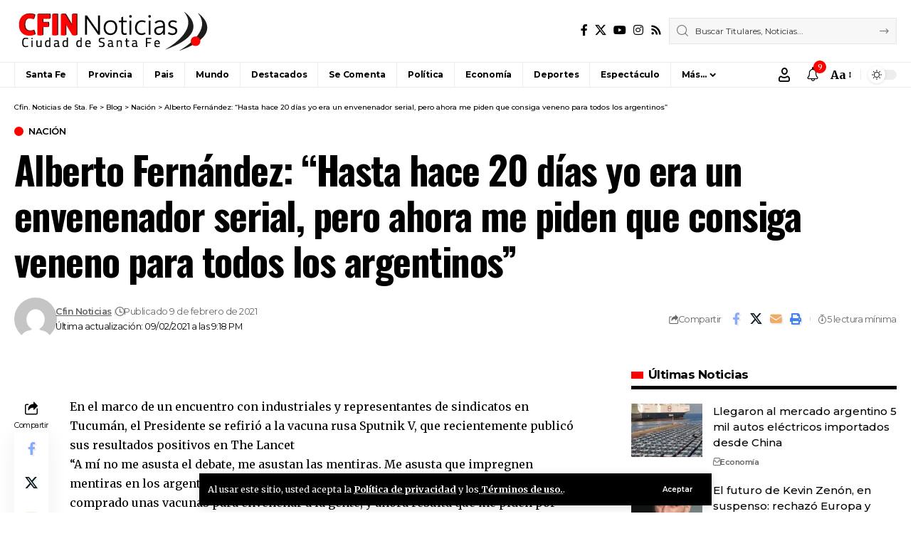

--- FILE ---
content_type: text/html; charset=UTF-8
request_url: https://www.cfin.com.ar/nacion/alberto-fernandez-hasta-hace-20-dias-yo-era-un-envenenador-serial-pero-ahora-me-piden-que-consiga-veneno-para-todos-los-argentinos/
body_size: 36924
content:
<!DOCTYPE html>
<html lang="es">
<head>
    <meta charset="UTF-8" />
    <meta http-equiv="X-UA-Compatible" content="IE=edge" />
	<meta name="viewport" content="width=device-width, initial-scale=1.0" />
    <link rel="profile" href="https://gmpg.org/xfn/11" />
	<meta name='robots' content='index, follow, max-image-preview:large, max-snippet:-1, max-video-preview:-1' />

	<!-- This site is optimized with the Yoast SEO plugin v26.7 - https://yoast.com/wordpress/plugins/seo/ -->
	<title>Alberto Fernández: “Hasta hace 20 días yo era un envenenador serial, pero ahora me piden que consiga veneno para todos los argentinos” - Cfin. Noticias de Sta. Fe</title>
	<meta name="description" content="Toda la Información sobre: Alberto Fernández: “Hasta hace 20 días yo era un envenenador serial, pero ahora me piden que consiga veneno para todos los argentinos”" />
	<link rel="preconnect" href="https://fonts.gstatic.com" crossorigin><link rel="preload" as="style" onload="this.onload=null;this.rel='stylesheet'" id="rb-preload-gfonts" href="https://fonts.googleapis.com/css?family=Merriweather%3A300%2C400%2C500%2C600%2C700%2C800%2C900%2C300italic%2C400italic%2C500italic%2C600italic%2C700italic%2C800italic%2C900italic%7COswald%3A600%2C500%2C700%7CMontserrat%3A500%2C600%2C400%2C700&amp;display=swap" crossorigin><noscript><link rel="stylesheet" href="https://fonts.googleapis.com/css?family=Merriweather%3A300%2C400%2C500%2C600%2C700%2C800%2C900%2C300italic%2C400italic%2C500italic%2C600italic%2C700italic%2C800italic%2C900italic%7COswald%3A600%2C500%2C700%7CMontserrat%3A500%2C600%2C400%2C700&amp;display=swap"></noscript><link rel="canonical" href="https://www.cfin.com.ar/nacion/alberto-fernandez-hasta-hace-20-dias-yo-era-un-envenenador-serial-pero-ahora-me-piden-que-consiga-veneno-para-todos-los-argentinos/" />
	<meta property="og:locale" content="es_ES" />
	<meta property="og:type" content="article" />
	<meta property="og:title" content="Alberto Fernández: “Hasta hace 20 días yo era un envenenador serial, pero ahora me piden que consiga veneno para todos los argentinos” - Cfin. Noticias de Sta. Fe" />
	<meta property="og:description" content="Toda la Información sobre: Alberto Fernández: “Hasta hace 20 días yo era un envenenador serial, pero ahora me piden que consiga veneno para todos los argentinos”" />
	<meta property="og:url" content="https://www.cfin.com.ar/nacion/alberto-fernandez-hasta-hace-20-dias-yo-era-un-envenenador-serial-pero-ahora-me-piden-que-consiga-veneno-para-todos-los-argentinos/" />
	<meta property="og:site_name" content="Cfin. Noticias de Sta. Fe" />
	<meta property="article:publisher" content="https://www.facebook.com/cfin.noticias" />
	<meta property="article:published_time" content="2021-02-09T21:18:29+00:00" />
	<meta name="author" content="Cfin Noticias" />
	<meta name="twitter:card" content="summary_large_image" />
	<meta name="twitter:creator" content="@CfinNoticias" />
	<meta name="twitter:site" content="@CfinNoticias" />
	<script type="application/ld+json" class="yoast-schema-graph">{"@context":"https://schema.org","@graph":[{"@type":"Article","@id":"https://www.cfin.com.ar/nacion/alberto-fernandez-hasta-hace-20-dias-yo-era-un-envenenador-serial-pero-ahora-me-piden-que-consiga-veneno-para-todos-los-argentinos/#article","isPartOf":{"@id":"https://www.cfin.com.ar/nacion/alberto-fernandez-hasta-hace-20-dias-yo-era-un-envenenador-serial-pero-ahora-me-piden-que-consiga-veneno-para-todos-los-argentinos/"},"author":{"name":"Cfin Noticias","@id":"https://www.cfin.com.ar/#/schema/person/896e9d8a83ea8c26cc65094cb6178155"},"headline":"Alberto Fernández: “Hasta hace 20 días yo era un envenenador serial, pero ahora me piden que consiga veneno para todos los argentinos”","datePublished":"2021-02-09T21:18:29+00:00","mainEntityOfPage":{"@id":"https://www.cfin.com.ar/nacion/alberto-fernandez-hasta-hace-20-dias-yo-era-un-envenenador-serial-pero-ahora-me-piden-que-consiga-veneno-para-todos-los-argentinos/"},"wordCount":682,"commentCount":0,"publisher":{"@id":"https://www.cfin.com.ar/#organization"},"articleSection":["Nación"],"inLanguage":"es","potentialAction":[{"@type":"CommentAction","name":"Comment","target":["https://www.cfin.com.ar/nacion/alberto-fernandez-hasta-hace-20-dias-yo-era-un-envenenador-serial-pero-ahora-me-piden-que-consiga-veneno-para-todos-los-argentinos/#respond"]}]},{"@type":"WebPage","@id":"https://www.cfin.com.ar/nacion/alberto-fernandez-hasta-hace-20-dias-yo-era-un-envenenador-serial-pero-ahora-me-piden-que-consiga-veneno-para-todos-los-argentinos/","url":"https://www.cfin.com.ar/nacion/alberto-fernandez-hasta-hace-20-dias-yo-era-un-envenenador-serial-pero-ahora-me-piden-que-consiga-veneno-para-todos-los-argentinos/","name":"Alberto Fernández: “Hasta hace 20 días yo era un envenenador serial, pero ahora me piden que consiga veneno para todos los argentinos” - Cfin. Noticias de Sta. Fe","isPartOf":{"@id":"https://www.cfin.com.ar/#website"},"datePublished":"2021-02-09T21:18:29+00:00","description":"Toda la Información sobre: Alberto Fernández: “Hasta hace 20 días yo era un envenenador serial, pero ahora me piden que consiga veneno para todos los argentinos”","breadcrumb":{"@id":"https://www.cfin.com.ar/nacion/alberto-fernandez-hasta-hace-20-dias-yo-era-un-envenenador-serial-pero-ahora-me-piden-que-consiga-veneno-para-todos-los-argentinos/#breadcrumb"},"inLanguage":"es","potentialAction":[{"@type":"ReadAction","target":["https://www.cfin.com.ar/nacion/alberto-fernandez-hasta-hace-20-dias-yo-era-un-envenenador-serial-pero-ahora-me-piden-que-consiga-veneno-para-todos-los-argentinos/"]}]},{"@type":"BreadcrumbList","@id":"https://www.cfin.com.ar/nacion/alberto-fernandez-hasta-hace-20-dias-yo-era-un-envenenador-serial-pero-ahora-me-piden-que-consiga-veneno-para-todos-los-argentinos/#breadcrumb","itemListElement":[{"@type":"ListItem","position":1,"name":"Portada","item":"https://www.cfin.com.ar/"},{"@type":"ListItem","position":2,"name":"Blog","item":"https://www.cfin.com.ar/blog/"},{"@type":"ListItem","position":3,"name":"Alberto Fernández: “Hasta hace 20 días yo era un envenenador serial, pero ahora me piden que consiga veneno para todos los argentinos”"}]},{"@type":"WebSite","@id":"https://www.cfin.com.ar/#website","url":"https://www.cfin.com.ar/","name":"Cfin. Noticias de Sta. Fe","description":"Noticias de la ciudad de Santa Fe y la Región","publisher":{"@id":"https://www.cfin.com.ar/#organization"},"potentialAction":[{"@type":"SearchAction","target":{"@type":"EntryPoint","urlTemplate":"https://www.cfin.com.ar/?s={search_term_string}"},"query-input":{"@type":"PropertyValueSpecification","valueRequired":true,"valueName":"search_term_string"}}],"inLanguage":"es"},{"@type":"Organization","@id":"https://www.cfin.com.ar/#organization","name":"Cfin. Noticias de Sta. Fe","url":"https://www.cfin.com.ar/","logo":{"@type":"ImageObject","inLanguage":"es","@id":"https://www.cfin.com.ar/#/schema/logo/image/","url":"https://www.cfin.com.ar/wp-content/uploads/2022/06/logo-cfin.png","contentUrl":"https://www.cfin.com.ar/wp-content/uploads/2022/06/logo-cfin.png","width":274,"height":57,"caption":"Cfin. Noticias de Sta. Fe"},"image":{"@id":"https://www.cfin.com.ar/#/schema/logo/image/"},"sameAs":["https://www.facebook.com/cfin.noticias","https://x.com/CfinNoticias"]},{"@type":"Person","@id":"https://www.cfin.com.ar/#/schema/person/896e9d8a83ea8c26cc65094cb6178155","name":"Cfin Noticias","image":{"@type":"ImageObject","inLanguage":"es","@id":"https://www.cfin.com.ar/#/schema/person/image/","url":"https://secure.gravatar.com/avatar/93417651c6b60873fcb1071682f8b82bbaf936a9f1d8bda639801e754f66a9ed?s=96&d=mm&r=g","contentUrl":"https://secure.gravatar.com/avatar/93417651c6b60873fcb1071682f8b82bbaf936a9f1d8bda639801e754f66a9ed?s=96&d=mm&r=g","caption":"Cfin Noticias"},"sameAs":["https://www.mercadotimbues.com.ar"],"url":"https://www.cfin.com.ar/author/nesthor/"}]}</script>
	<!-- / Yoast SEO plugin. -->


<link rel="alternate" type="application/rss+xml" title="Cfin. Noticias de Sta. Fe &raquo; Feed" href="https://www.cfin.com.ar/feed/" />
<link rel="alternate" type="application/rss+xml" title="Cfin. Noticias de Sta. Fe &raquo; Feed de los comentarios" href="https://www.cfin.com.ar/comments/feed/" />
<link rel="alternate" type="application/rss+xml" title="Cfin. Noticias de Sta. Fe &raquo; Comentario Alberto Fernández: “Hasta hace 20 días yo era un envenenador serial, pero ahora me piden que consiga veneno para todos los argentinos” del feed" href="https://www.cfin.com.ar/nacion/alberto-fernandez-hasta-hace-20-dias-yo-era-un-envenenador-serial-pero-ahora-me-piden-que-consiga-veneno-para-todos-los-argentinos/feed/" />
<link rel="alternate" title="oEmbed (JSON)" type="application/json+oembed" href="https://www.cfin.com.ar/wp-json/oembed/1.0/embed?url=https%3A%2F%2Fwww.cfin.com.ar%2Fnacion%2Falberto-fernandez-hasta-hace-20-dias-yo-era-un-envenenador-serial-pero-ahora-me-piden-que-consiga-veneno-para-todos-los-argentinos%2F" />
<link rel="alternate" title="oEmbed (XML)" type="text/xml+oembed" href="https://www.cfin.com.ar/wp-json/oembed/1.0/embed?url=https%3A%2F%2Fwww.cfin.com.ar%2Fnacion%2Falberto-fernandez-hasta-hace-20-dias-yo-era-un-envenenador-serial-pero-ahora-me-piden-que-consiga-veneno-para-todos-los-argentinos%2F&#038;format=xml" />
			<link rel="pingback" href="https://www.cfin.com.ar/xmlrpc.php" />
		<script type="application/ld+json">{
    "@context": "https://schema.org",
    "@type": "Organization",
    "legalName": "Cfin. Noticias de Sta. Fe",
    "url": "https://www.cfin.com.ar/",
    "logo": "https://www.cfin.com.ar/wp-content/uploads/2022/06/logo-cfin.png",
    "sameAs": [
        "https://www.facebook.com/cfin.noticias",
        "https://twitter.com/CfinNoticias",
        "https://www.youtube.com/user/TVCfin",
        "https://www.instagram.com/cfinnoticias"
    ]
}</script>
<style id='wp-img-auto-sizes-contain-inline-css'>
img:is([sizes=auto i],[sizes^="auto," i]){contain-intrinsic-size:3000px 1500px}
/*# sourceURL=wp-img-auto-sizes-contain-inline-css */
</style>
<style id='wp-emoji-styles-inline-css'>

	img.wp-smiley, img.emoji {
		display: inline !important;
		border: none !important;
		box-shadow: none !important;
		height: 1em !important;
		width: 1em !important;
		margin: 0 0.07em !important;
		vertical-align: -0.1em !important;
		background: none !important;
		padding: 0 !important;
	}
/*# sourceURL=wp-emoji-styles-inline-css */
</style>
<link rel='stylesheet' id='wp-block-library-css' href='https://www.cfin.com.ar/wp-includes/css/dist/block-library/style.min.css?ver=6.9' media='all' />
<style id='classic-theme-styles-inline-css'>
/*! This file is auto-generated */
.wp-block-button__link{color:#fff;background-color:#32373c;border-radius:9999px;box-shadow:none;text-decoration:none;padding:calc(.667em + 2px) calc(1.333em + 2px);font-size:1.125em}.wp-block-file__button{background:#32373c;color:#fff;text-decoration:none}
/*# sourceURL=/wp-includes/css/classic-themes.min.css */
</style>
<link rel='stylesheet' id='foxiz-elements-css' href='https://www.cfin.com.ar/wp-content/plugins/foxiz-core/lib/foxiz-elements/public/style.css?ver=3.1' media='all' />
<style id='global-styles-inline-css'>
:root{--wp--preset--aspect-ratio--square: 1;--wp--preset--aspect-ratio--4-3: 4/3;--wp--preset--aspect-ratio--3-4: 3/4;--wp--preset--aspect-ratio--3-2: 3/2;--wp--preset--aspect-ratio--2-3: 2/3;--wp--preset--aspect-ratio--16-9: 16/9;--wp--preset--aspect-ratio--9-16: 9/16;--wp--preset--color--black: #000000;--wp--preset--color--cyan-bluish-gray: #abb8c3;--wp--preset--color--white: #ffffff;--wp--preset--color--pale-pink: #f78da7;--wp--preset--color--vivid-red: #cf2e2e;--wp--preset--color--luminous-vivid-orange: #ff6900;--wp--preset--color--luminous-vivid-amber: #fcb900;--wp--preset--color--light-green-cyan: #7bdcb5;--wp--preset--color--vivid-green-cyan: #00d084;--wp--preset--color--pale-cyan-blue: #8ed1fc;--wp--preset--color--vivid-cyan-blue: #0693e3;--wp--preset--color--vivid-purple: #9b51e0;--wp--preset--gradient--vivid-cyan-blue-to-vivid-purple: linear-gradient(135deg,rgb(6,147,227) 0%,rgb(155,81,224) 100%);--wp--preset--gradient--light-green-cyan-to-vivid-green-cyan: linear-gradient(135deg,rgb(122,220,180) 0%,rgb(0,208,130) 100%);--wp--preset--gradient--luminous-vivid-amber-to-luminous-vivid-orange: linear-gradient(135deg,rgb(252,185,0) 0%,rgb(255,105,0) 100%);--wp--preset--gradient--luminous-vivid-orange-to-vivid-red: linear-gradient(135deg,rgb(255,105,0) 0%,rgb(207,46,46) 100%);--wp--preset--gradient--very-light-gray-to-cyan-bluish-gray: linear-gradient(135deg,rgb(238,238,238) 0%,rgb(169,184,195) 100%);--wp--preset--gradient--cool-to-warm-spectrum: linear-gradient(135deg,rgb(74,234,220) 0%,rgb(151,120,209) 20%,rgb(207,42,186) 40%,rgb(238,44,130) 60%,rgb(251,105,98) 80%,rgb(254,248,76) 100%);--wp--preset--gradient--blush-light-purple: linear-gradient(135deg,rgb(255,206,236) 0%,rgb(152,150,240) 100%);--wp--preset--gradient--blush-bordeaux: linear-gradient(135deg,rgb(254,205,165) 0%,rgb(254,45,45) 50%,rgb(107,0,62) 100%);--wp--preset--gradient--luminous-dusk: linear-gradient(135deg,rgb(255,203,112) 0%,rgb(199,81,192) 50%,rgb(65,88,208) 100%);--wp--preset--gradient--pale-ocean: linear-gradient(135deg,rgb(255,245,203) 0%,rgb(182,227,212) 50%,rgb(51,167,181) 100%);--wp--preset--gradient--electric-grass: linear-gradient(135deg,rgb(202,248,128) 0%,rgb(113,206,126) 100%);--wp--preset--gradient--midnight: linear-gradient(135deg,rgb(2,3,129) 0%,rgb(40,116,252) 100%);--wp--preset--font-size--small: 13px;--wp--preset--font-size--medium: 20px;--wp--preset--font-size--large: 36px;--wp--preset--font-size--x-large: 42px;--wp--preset--spacing--20: 0.44rem;--wp--preset--spacing--30: 0.67rem;--wp--preset--spacing--40: 1rem;--wp--preset--spacing--50: 1.5rem;--wp--preset--spacing--60: 2.25rem;--wp--preset--spacing--70: 3.38rem;--wp--preset--spacing--80: 5.06rem;--wp--preset--shadow--natural: 6px 6px 9px rgba(0, 0, 0, 0.2);--wp--preset--shadow--deep: 12px 12px 50px rgba(0, 0, 0, 0.4);--wp--preset--shadow--sharp: 6px 6px 0px rgba(0, 0, 0, 0.2);--wp--preset--shadow--outlined: 6px 6px 0px -3px rgb(255, 255, 255), 6px 6px rgb(0, 0, 0);--wp--preset--shadow--crisp: 6px 6px 0px rgb(0, 0, 0);}:where(.is-layout-flex){gap: 0.5em;}:where(.is-layout-grid){gap: 0.5em;}body .is-layout-flex{display: flex;}.is-layout-flex{flex-wrap: wrap;align-items: center;}.is-layout-flex > :is(*, div){margin: 0;}body .is-layout-grid{display: grid;}.is-layout-grid > :is(*, div){margin: 0;}:where(.wp-block-columns.is-layout-flex){gap: 2em;}:where(.wp-block-columns.is-layout-grid){gap: 2em;}:where(.wp-block-post-template.is-layout-flex){gap: 1.25em;}:where(.wp-block-post-template.is-layout-grid){gap: 1.25em;}.has-black-color{color: var(--wp--preset--color--black) !important;}.has-cyan-bluish-gray-color{color: var(--wp--preset--color--cyan-bluish-gray) !important;}.has-white-color{color: var(--wp--preset--color--white) !important;}.has-pale-pink-color{color: var(--wp--preset--color--pale-pink) !important;}.has-vivid-red-color{color: var(--wp--preset--color--vivid-red) !important;}.has-luminous-vivid-orange-color{color: var(--wp--preset--color--luminous-vivid-orange) !important;}.has-luminous-vivid-amber-color{color: var(--wp--preset--color--luminous-vivid-amber) !important;}.has-light-green-cyan-color{color: var(--wp--preset--color--light-green-cyan) !important;}.has-vivid-green-cyan-color{color: var(--wp--preset--color--vivid-green-cyan) !important;}.has-pale-cyan-blue-color{color: var(--wp--preset--color--pale-cyan-blue) !important;}.has-vivid-cyan-blue-color{color: var(--wp--preset--color--vivid-cyan-blue) !important;}.has-vivid-purple-color{color: var(--wp--preset--color--vivid-purple) !important;}.has-black-background-color{background-color: var(--wp--preset--color--black) !important;}.has-cyan-bluish-gray-background-color{background-color: var(--wp--preset--color--cyan-bluish-gray) !important;}.has-white-background-color{background-color: var(--wp--preset--color--white) !important;}.has-pale-pink-background-color{background-color: var(--wp--preset--color--pale-pink) !important;}.has-vivid-red-background-color{background-color: var(--wp--preset--color--vivid-red) !important;}.has-luminous-vivid-orange-background-color{background-color: var(--wp--preset--color--luminous-vivid-orange) !important;}.has-luminous-vivid-amber-background-color{background-color: var(--wp--preset--color--luminous-vivid-amber) !important;}.has-light-green-cyan-background-color{background-color: var(--wp--preset--color--light-green-cyan) !important;}.has-vivid-green-cyan-background-color{background-color: var(--wp--preset--color--vivid-green-cyan) !important;}.has-pale-cyan-blue-background-color{background-color: var(--wp--preset--color--pale-cyan-blue) !important;}.has-vivid-cyan-blue-background-color{background-color: var(--wp--preset--color--vivid-cyan-blue) !important;}.has-vivid-purple-background-color{background-color: var(--wp--preset--color--vivid-purple) !important;}.has-black-border-color{border-color: var(--wp--preset--color--black) !important;}.has-cyan-bluish-gray-border-color{border-color: var(--wp--preset--color--cyan-bluish-gray) !important;}.has-white-border-color{border-color: var(--wp--preset--color--white) !important;}.has-pale-pink-border-color{border-color: var(--wp--preset--color--pale-pink) !important;}.has-vivid-red-border-color{border-color: var(--wp--preset--color--vivid-red) !important;}.has-luminous-vivid-orange-border-color{border-color: var(--wp--preset--color--luminous-vivid-orange) !important;}.has-luminous-vivid-amber-border-color{border-color: var(--wp--preset--color--luminous-vivid-amber) !important;}.has-light-green-cyan-border-color{border-color: var(--wp--preset--color--light-green-cyan) !important;}.has-vivid-green-cyan-border-color{border-color: var(--wp--preset--color--vivid-green-cyan) !important;}.has-pale-cyan-blue-border-color{border-color: var(--wp--preset--color--pale-cyan-blue) !important;}.has-vivid-cyan-blue-border-color{border-color: var(--wp--preset--color--vivid-cyan-blue) !important;}.has-vivid-purple-border-color{border-color: var(--wp--preset--color--vivid-purple) !important;}.has-vivid-cyan-blue-to-vivid-purple-gradient-background{background: var(--wp--preset--gradient--vivid-cyan-blue-to-vivid-purple) !important;}.has-light-green-cyan-to-vivid-green-cyan-gradient-background{background: var(--wp--preset--gradient--light-green-cyan-to-vivid-green-cyan) !important;}.has-luminous-vivid-amber-to-luminous-vivid-orange-gradient-background{background: var(--wp--preset--gradient--luminous-vivid-amber-to-luminous-vivid-orange) !important;}.has-luminous-vivid-orange-to-vivid-red-gradient-background{background: var(--wp--preset--gradient--luminous-vivid-orange-to-vivid-red) !important;}.has-very-light-gray-to-cyan-bluish-gray-gradient-background{background: var(--wp--preset--gradient--very-light-gray-to-cyan-bluish-gray) !important;}.has-cool-to-warm-spectrum-gradient-background{background: var(--wp--preset--gradient--cool-to-warm-spectrum) !important;}.has-blush-light-purple-gradient-background{background: var(--wp--preset--gradient--blush-light-purple) !important;}.has-blush-bordeaux-gradient-background{background: var(--wp--preset--gradient--blush-bordeaux) !important;}.has-luminous-dusk-gradient-background{background: var(--wp--preset--gradient--luminous-dusk) !important;}.has-pale-ocean-gradient-background{background: var(--wp--preset--gradient--pale-ocean) !important;}.has-electric-grass-gradient-background{background: var(--wp--preset--gradient--electric-grass) !important;}.has-midnight-gradient-background{background: var(--wp--preset--gradient--midnight) !important;}.has-small-font-size{font-size: var(--wp--preset--font-size--small) !important;}.has-medium-font-size{font-size: var(--wp--preset--font-size--medium) !important;}.has-large-font-size{font-size: var(--wp--preset--font-size--large) !important;}.has-x-large-font-size{font-size: var(--wp--preset--font-size--x-large) !important;}
:where(.wp-block-post-template.is-layout-flex){gap: 1.25em;}:where(.wp-block-post-template.is-layout-grid){gap: 1.25em;}
:where(.wp-block-term-template.is-layout-flex){gap: 1.25em;}:where(.wp-block-term-template.is-layout-grid){gap: 1.25em;}
:where(.wp-block-columns.is-layout-flex){gap: 2em;}:where(.wp-block-columns.is-layout-grid){gap: 2em;}
:root :where(.wp-block-pullquote){font-size: 1.5em;line-height: 1.6;}
/*# sourceURL=global-styles-inline-css */
</style>
<link rel='stylesheet' id='contact-form-7-css' href='https://www.cfin.com.ar/wp-content/plugins/contact-form-7/includes/css/styles.css?ver=6.1.4' media='all' />
<link rel='stylesheet' id='simple-weather-css' href='https://www.cfin.com.ar/wp-content/plugins/simple-weather/css/simple-weather.css?ver=4.0' media='all' />

<link rel='stylesheet' id='foxiz-main-css' href='https://www.cfin.com.ar/wp-content/themes/foxiz/assets/css/main.css?ver=2.7.0' media='all' />
<style id='foxiz-main-inline-css'>
:root {--body-family:Merriweather, Arial, Helvetica, sans-serif;--body-fweight:400;--body-fcolor:#000000;--h1-family:Oswald;--h1-fweight:600;--h1-fsize:42px;--h1-fspace:-0.02857em;--h2-family:Oswald;--h2-fweight:600;--h2-fsize:34px;--h2-fspace:-0.03529em;--h3-family:Oswald;--h3-fweight:600;--h3-fsize:22px;--h3-fspace:-0.03636em;--h4-family:Oswald;--h4-fweight:500;--h4-fsize:17px;--h4-fspace:-0.02941em;--h5-family:Montserrat;--h5-fweight:500;--h5-fsize:15px;--h5-fspace:0.00000em;--h6-family:Oswald;--h6-fweight:500;--h6-fsize:14px;--h6-fspace:-0.03571em;--cat-family:Montserrat;--cat-fweight:600;--cat-transform:uppercase;--cat-fsize:10px;--cat-fspace:-0.05000em;--meta-family:Montserrat, Arial, Helvetica, sans-serif;--meta-fweight:400;--meta-fsize:11px;--meta-fspace:-0.04545em;--meta-b-family:Montserrat, Arial, Helvetica, sans-serif;--meta-b-fweight:600;--meta-b-fcolor:#;--meta-b-fspace:-.5px;--input-family:Montserrat;--input-fweight:400;--input-fsize:12px;--btn-family:Montserrat;--btn-fweight:600;--btn-fsize:10px;--menu-family:Montserrat, Arial, Helvetica, sans-serif;--menu-fweight:600;--menu-fsize:12px;--submenu-family:Montserrat, Arial, Helvetica, sans-serif;--submenu-fweight:600;--submenu-fsize:11px;--dwidgets-family:Montserrat;--dwidgets-fweight:600;--dwidgets-fsize:13px;--dwidgets-fspace:-0.03846em;--headline-family:Oswald, Arial, Helvetica, sans-serif;--headline-fweight:700;--headline-fsize:54px;--headline-fspace:-0.02778em;--tagline-family:Montserrat, Arial, Helvetica, sans-serif;--tagline-fweight:600;--tagline-fsize:24px;--tagline-fspace:-0.04167em;--heading-family:Montserrat;--heading-fweight:700;--quote-family:Montserrat, Arial, Helvetica, sans-serif;--quote-fweight:700;--quote-fspace:-1px;--bcrumb-family:Montserrat;--bcrumb-fweight:500;--bcrumb-fsize:10px;--readmore-fsize : 10px;--headline-s-fsize : 42px;--tagline-s-fsize : 24px;}@media (max-width: 1024px) {body {--h1-fsize : 30px;--h2-fsize : 26px;--h3-fsize : 19px;--h4-fsize : 16px;--h5-fsize : 15px;--h6-fsize : 13px;--input-fsize : 12px;--btn-fsize : 10px;--bcrumb-fsize : 10px;--excerpt-fsize : 13px;--dwidgets-fsize : 12px;--headline-fsize : 40px;--headline-s-fsize : 40px;--tagline-fsize : 20px;--tagline-s-fsize : 20px;}}@media (max-width: 767px) {body {--h1-fsize : 24px;--h2-fsize : 24px;--h3-fsize : 18px;--h4-fsize : 16px;--h5-fsize : 15px;--h6-fsize : 13px;--input-fsize : 12px;--btn-fsize : 10px;--bcrumb-fsize : 10px;--excerpt-fsize : 13px;--dwidgets-fsize : 12px;--headline-fsize : 30px;--headline-s-fsize : 30px;--tagline-fsize : 16px;--tagline-s-fsize : 16px;}}:root {--g-color :#ff0000;--g-color-90 :#ff0000e6;}[data-theme="dark"], .light-scheme {--solid-white :#0e0e0e;}.is-hd-4 {--nav-height :36px;--hd-logo-height :70px;}[data-theme="dark"].is-hd-4 {--nav-bg: #0e0e0e;--nav-bg-from: #0e0e0e;--nav-bg-to: #0e0e0e;--nav-bg-glass: #0e0e0e11;--nav-bg-glass-from: #0e0e0e11;--nav-bg-glass-to: #0e0e0e11;}.p-category {--cat-highlight : #ff0000;--cat-highlight-90 : #ff0000e6;}:root {--privacy-bg-color :#000000;--privacy-color :#ffffff;--topad-spacing :15px;--round-3 :0px;--round-5 :0px;--round-7 :0px;--hyperlink-line-color :var(--g-color);--single-category-fsize :13px;--s-content-width : 760px;--max-width-wo-sb : 840px;--s10-feat-ratio :45%;--s11-feat-ratio :45%;--login-popup-w : 350px;}.p-readmore { font-family:Montserrat;font-weight:600;letter-spacing:-.5px;}.mobile-menu > li > a  { font-family:Montserrat;font-weight:600;font-size:12px;}.mobile-menu .sub-menu a, .logged-mobile-menu a { font-family:Montserrat;font-weight:600;font-size:11px;}.mobile-qview a { font-family:Montserrat;font-weight:600;font-size:14px;}.search-header:before { background-repeat : no-repeat;background-size : cover;background-image : url(https://foxiz.themeruby.com/business/wp-content/uploads/sites/6/2021/09/search-bg.jpg);background-attachment : scroll;background-position : center center;}[data-theme="dark"] .search-header:before { background-repeat : no-repeat;background-size : cover;background-image : url(https://foxiz.themeruby.com/business/wp-content/uploads/sites/6/2021/09/search-bgd.jpg);background-attachment : scroll;background-position : center center;}.footer-has-bg { background-color : #000000;}[data-theme="dark"] .footer-has-bg { background-color : #080808;}.copyright-menu a { font-size:11px; }.footer-col .widget_nav_menu a > span { font-size:13px; }#amp-mobile-version-switcher { display: none; }
/*# sourceURL=foxiz-main-inline-css */
</style>
<link rel='stylesheet' id='foxiz-print-css' href='https://www.cfin.com.ar/wp-content/themes/foxiz/assets/css/print.css?ver=2.7.0' media='all' />
<link rel='stylesheet' id='foxiz-style-css' href='https://www.cfin.com.ar/wp-content/themes/foxiz-child/style.css?ver=2.7.0' media='all' />
<script src="https://www.cfin.com.ar/wp-includes/js/jquery/jquery.min.js?ver=3.7.1" id="jquery-core-js"></script>
<script src="https://www.cfin.com.ar/wp-includes/js/jquery/jquery-migrate.min.js?ver=3.4.1" id="jquery-migrate-js"></script>
<script src="https://www.cfin.com.ar/wp-content/themes/foxiz/assets/js/highlight-share.js?ver=1" id="highlight-share-js"></script>
<link rel="preload" href="https://www.cfin.com.ar/wp-content/themes/foxiz/assets/fonts/icons.woff2?ver=2.5.0" as="font" type="font/woff2" crossorigin="anonymous"> <link rel="https://api.w.org/" href="https://www.cfin.com.ar/wp-json/" /><link rel="alternate" title="JSON" type="application/json" href="https://www.cfin.com.ar/wp-json/wp/v2/posts/38711" /><link rel="EditURI" type="application/rsd+xml" title="RSD" href="https://www.cfin.com.ar/xmlrpc.php?rsd" />
<meta name="generator" content="WordPress 6.9" />
<link rel='shortlink' href='https://www.cfin.com.ar/?p=38711' />
<meta name="generator" content="Elementor 3.34.1; features: additional_custom_breakpoints; settings: css_print_method-external, google_font-enabled, font_display-swap">
<script type="application/ld+json">{
    "@context": "https://schema.org",
    "@type": "WebSite",
    "@id": "https://www.cfin.com.ar/#website",
    "url": "https://www.cfin.com.ar/",
    "name": "Cfin. Noticias de Sta. Fe",
    "potentialAction": {
        "@type": "SearchAction",
        "target": "https://www.cfin.com.ar/?s={search_term_string}",
        "query-input": "required name=search_term_string"
    }
}</script>
			<style>
				.e-con.e-parent:nth-of-type(n+4):not(.e-lazyloaded):not(.e-no-lazyload),
				.e-con.e-parent:nth-of-type(n+4):not(.e-lazyloaded):not(.e-no-lazyload) * {
					background-image: none !important;
				}
				@media screen and (max-height: 1024px) {
					.e-con.e-parent:nth-of-type(n+3):not(.e-lazyloaded):not(.e-no-lazyload),
					.e-con.e-parent:nth-of-type(n+3):not(.e-lazyloaded):not(.e-no-lazyload) * {
						background-image: none !important;
					}
				}
				@media screen and (max-height: 640px) {
					.e-con.e-parent:nth-of-type(n+2):not(.e-lazyloaded):not(.e-no-lazyload),
					.e-con.e-parent:nth-of-type(n+2):not(.e-lazyloaded):not(.e-no-lazyload) * {
						background-image: none !important;
					}
				}
			</style>
			<script type="application/ld+json">{
    "@context": "https://schema.org",
    "@type": "Article",
    "headline": "Alberto Fern\u00e1ndez: \u201cHasta hace 20 d\u00edas yo era un envenenador serial, pero ahora me piden que consiga veneno para todos los argentinos\u201d",
    "description": "En el marco de un encuentro con industriales y representantes de sindicatos en Tucum\u00e1n, el Presidente se refiri\u00f3 a la vacuna rusa Sputnik V, que recientemente public\u00f3 sus resultados positivos en The Lancet \u201cA m\u00ed no me asusta el debate, me asustan las mentiras. Me asusta que impregnen mentiras en los argentinos.",
    "mainEntityOfPage": {
        "@type": "WebPage",
        "@id": "https://www.cfin.com.ar/nacion/alberto-fernandez-hasta-hace-20-dias-yo-era-un-envenenador-serial-pero-ahora-me-piden-que-consiga-veneno-para-todos-los-argentinos/"
    },
    "author": {
        "@type": "Person",
        "name": "Cfin Noticias",
        "url": "https://www.mercadotimbues.com.ar"
    },
    "publisher": {
        "@type": "Organization",
        "name": "Cfin. Noticias de Sta. Fe",
        "url": "https://www.cfin.com.ar/",
        "logo": {
            "@type": "ImageObject",
            "url": "https://www.cfin.com.ar/wp-content/uploads/2022/06/logo-cfin.png"
        }
    },
    "dateModified": "2021-02-09T21:18:29-03:00",
    "datePublished": "2021-02-09T21:18:29-03:00",
    "image": {
        "@type": "ImageObject",
        "url": "",
        "width": "",
        "height": ""
    },
    "commentCount": 0,
    "articleSection": [
        "Naci\u00f3n"
    ]
}</script>
<script type="application/ld+json">{"@context":"http://schema.org","@type":"BreadcrumbList","itemListElement":[{"@type":"ListItem","position":4,"item":{"@id":"https://www.cfin.com.ar/nacion/alberto-fernandez-hasta-hace-20-dias-yo-era-un-envenenador-serial-pero-ahora-me-piden-que-consiga-veneno-para-todos-los-argentinos/","name":"Alberto Fernández: “Hasta hace 20 días yo era un envenenador serial, pero ahora me piden que consiga veneno para todos los argentinos”"}},{"@type":"ListItem","position":3,"item":{"@id":"https://www.cfin.com.ar/category/nacion/","name":"Nación"}},{"@type":"ListItem","position":2,"item":{"@id":"https://www.cfin.com.ar/blog/","name":"Blog"}},{"@type":"ListItem","position":1,"item":{"@id":"https://www.cfin.com.ar","name":"Cfin. Noticias de Sta. Fe"}}]}</script>
<link rel="icon" href="https://www.cfin.com.ar/wp-content/uploads/2022/06/cropped-favicon-4-1-32x32.png" sizes="32x32" />
<link rel="icon" href="https://www.cfin.com.ar/wp-content/uploads/2022/06/cropped-favicon-4-1-192x192.png" sizes="192x192" />
<link rel="apple-touch-icon" href="https://www.cfin.com.ar/wp-content/uploads/2022/06/cropped-favicon-4-1-180x180.png" />
<meta name="msapplication-TileImage" content="https://www.cfin.com.ar/wp-content/uploads/2022/06/cropped-favicon-4-1-270x270.png" />
		<style id="wp-custom-css">
			.main-menu > li > a {
	padding-right: var(--menu-item-spacing, 8px); padding-left: var(--menu-item-spacing, 8px);}

.header-4 .main-menu > li > a, .header-4 .more-section-outer .more-trigger {padding-right: var(--menu-item-spacing, 15px);padding-left: var(--menu-item-spacing, 15px);}

.menu-item a > span {font-weight: bold;}

body:not([data-theme="dark"]) .w-forecast-day.h6 {
  color: #000 !important;
}

.elementor-1766 .elementor-element.elementor-element-8747a1f .entry-title {line-height:25px}

@media (max-width: 767px) {
  .p-grid.p-grid-2 .entry-title {
    font-family: roboto;
		font-size: 18px !important;
		line-height: 21px !important;
  }
}


		</style>
		</head>
<body class="wp-singular post-template-default single single-post postid-38711 single-format-standard wp-embed-responsive wp-theme-foxiz wp-child-theme-foxiz-child personalized-all elementor-default elementor-kit-18 menu-ani-1 hover-ani-3 btn-ani-1 btn-transform-1 is-rm-1 lmeta-dot loader-1 dark-sw-1 mtax-1 is-hd-4 is-standard-1 is-mstick yes-tstick is-backtop none-m-backtop  is-mstick is-smart-sticky" data-theme="default">
<div class="site-outer">
			<div id="site-header" class="header-wrap rb-section header-4 header-wrapper has-quick-menu">
			<aside id="rb-privacy" class="privacy-bar privacy-bottom"><div class="privacy-inner"><div class="privacy-content">Al usar este sitio, usted acepta la <a href="#">Política de privacidad</a> y los<a href="#"> Términos de uso.</a>.</div><div class="privacy-dismiss"><a id="privacy-trigger" href="#" role="button" class="privacy-dismiss-btn is-btn"><span>Aceptar</span></a></div></div></aside>		<div class="reading-indicator"><span id="reading-progress"></span></div>
					<div class="logo-sec">
				<div class="logo-sec-inner rb-container edge-padding">
					<div class="logo-sec-left">		<div class="logo-wrap is-image-logo site-branding">
			<a href="https://www.cfin.com.ar/" class="logo" title="Cfin. Noticias de Sta. Fe">
				<img fetchpriority="high" class="logo-default" data-mode="default" height="57" width="274" src="https://www.cfin.com.ar/wp-content/uploads/2022/06/logo-cfin.png" alt="Cfin. Noticias de Sta. Fe" decoding="async" loading="eager" fetchpriority="high"><img fetchpriority="high" class="logo-dark" data-mode="dark" height="57" width="274" src="https://www.cfin.com.ar/wp-content/uploads/2022/06/logo-02.png" alt="Cfin. Noticias de Sta. Fe" decoding="async" loading="eager" fetchpriority="high"><img fetchpriority="high" class="logo-transparent" height="34" width="102" src="https://www.cfin.com.ar/wp-content/uploads/2022/06/logo-mobile-l-03-1.png" alt="Cfin. Noticias de Sta. Fe" decoding="async" loading="eager" fetchpriority="high">			</a>
		</div>
		</div>
					<div class="logo-sec-right">
									<div class="header-social-list wnav-holder"><a class="social-link-facebook" aria-label="Facebook" data-title="Facebook" href="https://www.facebook.com/cfin.noticias" target="_blank" rel="noopener nofollow"><i class="rbi rbi-facebook" aria-hidden="true"></i></a><a class="social-link-twitter" aria-label="X" data-title="X" href="https://twitter.com/CfinNoticias" target="_blank" rel="noopener nofollow"><i class="rbi rbi-twitter" aria-hidden="true"></i></a><a class="social-link-youtube" aria-label="YouTube" data-title="YouTube" href="https://www.youtube.com/user/TVCfin" target="_blank" rel="noopener nofollow"><i class="rbi rbi-youtube" aria-hidden="true"></i></a><a class="social-link-instagram" aria-label="Instagram" data-title="Instagram" href="https://www.instagram.com/cfinnoticias" target="_blank" rel="noopener nofollow"><i class="rbi rbi-instagram" aria-hidden="true"></i></a><a class="social-link-rss" aria-label="Rss" data-title="Rss" href="#" target="_blank" rel="noopener nofollow"><i class="rbi rbi-rss" aria-hidden="true"></i></a></div>
				<div class="header-search-form is-form-layout">
			<form method="get" action="https://www.cfin.com.ar/" class="rb-search-form"  data-search="post" data-limit="0" data-follow="0" data-tax="category" data-dsource="0"  data-ptype=""><div class="search-form-inner"><span class="search-icon"><i class="rbi rbi-search" aria-hidden="true"></i></span><span class="search-text"><input type="text" class="field" placeholder="Buscar Titulares, Noticias..." value="" name="s"/></span><span class="rb-search-submit"><input type="submit" value="Buscar"/><i class="rbi rbi-cright" aria-hidden="true"></i></span></div></form>		</div>
		</div>
				</div>
			</div>
			<div id="navbar-outer" class="navbar-outer">
				<div id="sticky-holder" class="sticky-holder">
					<div class="navbar-wrap">
						<div class="rb-container edge-padding">
							<div class="navbar-inner">
								<div class="navbar-left">
											<nav id="site-navigation" class="main-menu-wrap" aria-label="main menu"><ul id="menu-main" class="main-menu rb-menu large-menu" itemscope itemtype="https://www.schema.org/SiteNavigationElement"><li id="menu-item-45841" class="menu-item menu-item-type-taxonomy menu-item-object-category menu-item-45841"><a href="https://www.cfin.com.ar/category/ciudad/"><span>Santa Fe</span></a></li>
<li id="menu-item-45842" class="menu-item menu-item-type-taxonomy menu-item-object-category menu-item-45842"><a href="https://www.cfin.com.ar/category/provincia/"><span>Provincia</span></a></li>
<li id="menu-item-45844" class="menu-item menu-item-type-taxonomy menu-item-object-category current-post-ancestor current-menu-parent current-post-parent menu-item-45844"><a href="https://www.cfin.com.ar/category/nacion/"><span>Pais</span></a></li>
<li id="menu-item-45843" class="menu-item menu-item-type-taxonomy menu-item-object-category menu-item-45843"><a href="https://www.cfin.com.ar/category/mundo/"><span>Mundo</span></a></li>
<li id="menu-item-45925" class="menu-item menu-item-type-taxonomy menu-item-object-category menu-item-45925"><a href="https://www.cfin.com.ar/category/destacados/"><span>Destacados</span></a></li>
<li id="menu-item-45926" class="menu-item menu-item-type-taxonomy menu-item-object-category menu-item-45926"><a href="https://www.cfin.com.ar/category/se-comenta/"><span>Se Comenta</span></a></li>
<li id="menu-item-45849" class="menu-item menu-item-type-taxonomy menu-item-object-category menu-item-45849"><a href="https://www.cfin.com.ar/category/politica/"><span>Política</span></a></li>
<li id="menu-item-45847" class="menu-item menu-item-type-taxonomy menu-item-object-category menu-item-45847"><a href="https://www.cfin.com.ar/category/economia/"><span>Economía</span></a></li>
<li id="menu-item-45846" class="menu-item menu-item-type-taxonomy menu-item-object-category menu-item-45846"><a href="https://www.cfin.com.ar/category/deportes/"><span>Deportes</span></a></li>
<li id="menu-item-45848" class="menu-item menu-item-type-taxonomy menu-item-object-category menu-item-45848"><a href="https://www.cfin.com.ar/category/espectaculo/"><span>Espectáculo</span></a></li>
<li id="menu-item-90308" class="menu-item menu-item-type-custom menu-item-object-custom menu-item-has-children menu-item-90308"><a href="#"><span>Más&#8230;</span></a>
<ul class="sub-menu">
	<li id="menu-item-90309" class="menu-item menu-item-type-taxonomy menu-item-object-category menu-item-90309"><a href="https://www.cfin.com.ar/category/actualidad/"><span>Actualidad</span></a></li>
	<li id="menu-item-90314" class="menu-item menu-item-type-taxonomy menu-item-object-category menu-item-90314"><a href="https://www.cfin.com.ar/category/region/"><span>Región</span></a></li>
	<li id="menu-item-90315" class="menu-item menu-item-type-taxonomy menu-item-object-category menu-item-90315"><a href="https://www.cfin.com.ar/category/rosario/"><span>Rosario</span></a></li>
	<li id="menu-item-90310" class="menu-item menu-item-type-taxonomy menu-item-object-category menu-item-90310"><a href="https://www.cfin.com.ar/category/campo/"><span>Campo</span></a></li>
	<li id="menu-item-90311" class="menu-item menu-item-type-taxonomy menu-item-object-category menu-item-90311"><a href="https://www.cfin.com.ar/category/interior/"><span>Interior</span></a></li>
	<li id="menu-item-90312" class="menu-item menu-item-type-taxonomy menu-item-object-category menu-item-90312"><a href="https://www.cfin.com.ar/category/justicia/"><span>Justicia</span></a></li>
	<li id="menu-item-90313" class="menu-item menu-item-type-taxonomy menu-item-object-category menu-item-90313"><a href="https://www.cfin.com.ar/category/legislativas/"><span>Legislativas</span></a></li>
	<li id="menu-item-100406" class="menu-item menu-item-type-taxonomy menu-item-object-category menu-item-100406"><a href="https://www.cfin.com.ar/category/entrevistas/"><span>Entrevistas</span></a></li>
</ul>
</li>
</ul></nav>
				<div id="s-title-sticky" class="s-title-sticky">
			<div class="s-title-sticky-left">
				<span class="sticky-title-label">Lectura:</span>
				<span class="h4 sticky-title">Alberto Fernández: “Hasta hace 20 días yo era un envenenador serial, pero ahora me piden que consiga veneno para todos los argentinos”</span>
			</div>
					<div class="sticky-share-list">
			<div class="t-shared-header meta-text">
				<i class="rbi rbi-share" aria-hidden="true"></i>					<span class="share-label">Compartir</span>			</div>
			<div class="sticky-share-list-items effect-fadeout is-color">			<a class="share-action share-trigger icon-facebook" aria-label="Share on Facebook" href="https://www.facebook.com/sharer.php?u=https%3A%2F%2Fwww.cfin.com.ar%2Fnacion%2Falberto-fernandez-hasta-hace-20-dias-yo-era-un-envenenador-serial-pero-ahora-me-piden-que-consiga-veneno-para-todos-los-argentinos%2F" data-title="Facebook" data-gravity=n  rel="nofollow noopener"><i class="rbi rbi-facebook" aria-hidden="true"></i></a>
					<a class="share-action share-trigger icon-twitter" aria-label="Share on X" href="https://twitter.com/intent/tweet?text=Alberto+Fern%C3%A1ndez%3A+%E2%80%9CHasta+hace+20+d%C3%ADas+yo+era+un+envenenador+serial%2C+pero+ahora+me+piden+que+consiga+veneno+para+todos+los+argentinos%E2%80%9D&amp;url=https%3A%2F%2Fwww.cfin.com.ar%2Fnacion%2Falberto-fernandez-hasta-hace-20-dias-yo-era-un-envenenador-serial-pero-ahora-me-piden-que-consiga-veneno-para-todos-los-argentinos%2F&amp;via=CfinNoticias" data-title="X" data-gravity=n  rel="nofollow noopener">
				<i class="rbi rbi-twitter" aria-hidden="true"></i></a>
					<a class="share-action icon-email" aria-label="Email" href="mailto:?subject=Alberto Fernández: “Hasta hace 20 días yo era un envenenador serial, pero ahora me piden que consiga veneno para todos los argentinos” | Cfin. Noticias de Sta. Fe&body=I found this article interesting and thought of sharing it with you. Check it out:%0A%0Ahttps%3A%2F%2Fwww.cfin.com.ar%2Fnacion%2Falberto-fernandez-hasta-hace-20-dias-yo-era-un-envenenador-serial-pero-ahora-me-piden-que-consiga-veneno-para-todos-los-argentinos%2F" data-title="Email" data-gravity=n  rel="nofollow">
				<i class="rbi rbi-email" aria-hidden="true"></i></a>
					<a class="share-action icon-copy copy-trigger" aria-label="Copy Link" href="#" rel="nofollow" role="button" data-copied="¡Copiada!" data-link="https://www.cfin.com.ar/nacion/alberto-fernandez-hasta-hace-20-dias-yo-era-un-envenenador-serial-pero-ahora-me-piden-que-consiga-veneno-para-todos-los-argentinos/" data-copy="Copiar link" data-gravity=n ><i class="rbi rbi-link-o" aria-hidden="true"></i></a>
					<a class="share-action icon-print" aria-label="Print" rel="nofollow" role="button" href="javascript:if(window.print)window.print()" data-title="Impresión" data-gravity=n ><i class="rbi rbi-print" aria-hidden="true"></i></a>
					<a class="share-action native-share-trigger more-icon" aria-label="More" href="#" rel="nofollow" role="button" data-link="https://www.cfin.com.ar/nacion/alberto-fernandez-hasta-hace-20-dias-yo-era-un-envenenador-serial-pero-ahora-me-piden-que-consiga-veneno-para-todos-los-argentinos/" data-ptitle="Alberto Fernández: “Hasta hace 20 días yo era un envenenador serial, pero ahora me piden que consiga veneno para todos los argentinos”" data-title="Más"  data-gravity=n ><i class="rbi rbi-more" aria-hidden="true"></i></a>
		</div>
		</div>
				</div>
									</div>
								<div class="navbar-right">
											<div class="wnav-holder widget-h-login header-dropdown-outer">
								<a href="https://www.cfin.com.ar/wp-login.php?redirect_to=https%3A%2F%2Fwww.cfin.com.ar%2Fnacion%2Falberto-fernandez-hasta-hace-20-dias-yo-era-un-envenenador-serial-pero-ahora-me-piden-que-consiga-veneno-para-todos-los-argentinos%2F" class="login-toggle is-login header-element" data-title="Registrarse" role="button" rel="nofollow" aria-label="Registrarse"><i class="rbi rbi-user wnav-icon"></i></a>
						</div>
			<div class="wnav-holder header-dropdown-outer">
			<div class="dropdown-trigger notification-icon notification-trigger">
          <span class="notification-icon-inner" data-title="Notificación">
              <span class="notification-icon-holder">
              	              <i class="rbi rbi-notification wnav-icon" aria-hidden="true"></i>
                            <span class="notification-info"></span>
              </span>
          </span>
			</div>
			<div class="header-dropdown notification-dropdown">
				<div class="notification-popup">
					<div class="notification-header">
						<span class="h4">Notificación</span>
													<a class="notification-url meta-text" href="https://foxiz.themeruby.com/business/customize-interests/">Mostrar más								<i class="rbi rbi-cright" aria-hidden="true"></i></a>
											</div>
					<div class="notification-content">
						<div class="scroll-holder">
							<div class="rb-notification ecat-l-dot is-feat-right" data-interval="12"></div>
						</div>
					</div>
				</div>
			</div>
		</div>
			<div class="wnav-holder font-resizer">
			<a href="#" role="button" class="font-resizer-trigger" data-title="Font Resizer"><span class="screen-reader-text">Font Resizer</span><strong>Aa</strong></a>
		</div>
				<div class="dark-mode-toggle-wrap">
			<div class="dark-mode-toggle">
                <span class="dark-mode-slide">
                    <i class="dark-mode-slide-btn mode-icon-dark" data-title="Cambiar a Blanco"><svg class="svg-icon svg-mode-dark" aria-hidden="true" role="img" focusable="false" xmlns="http://www.w3.org/2000/svg" viewBox="0 0 1024 1024"><path fill="currentColor" d="M968.172 426.83c-2.349-12.673-13.274-21.954-26.16-22.226-12.876-0.22-24.192 8.54-27.070 21.102-27.658 120.526-133.48 204.706-257.334 204.706-145.582 0-264.022-118.44-264.022-264.020 0-123.86 84.18-229.676 204.71-257.33 12.558-2.88 21.374-14.182 21.102-27.066s-9.548-23.81-22.22-26.162c-27.996-5.196-56.654-7.834-85.176-7.834-123.938 0-240.458 48.266-328.098 135.904-87.638 87.638-135.902 204.158-135.902 328.096s48.264 240.458 135.902 328.096c87.64 87.638 204.16 135.904 328.098 135.904s240.458-48.266 328.098-135.904c87.638-87.638 135.902-204.158 135.902-328.096 0-28.498-2.638-57.152-7.828-85.17z"></path></svg></i>
                    <i class="dark-mode-slide-btn mode-icon-default" data-title="Cambiar a oscuro"><svg class="svg-icon svg-mode-light" aria-hidden="true" role="img" focusable="false" xmlns="http://www.w3.org/2000/svg" viewBox="0 0 232.447 232.447"><path fill="currentColor" d="M116.211,194.8c-4.143,0-7.5,3.357-7.5,7.5v22.643c0,4.143,3.357,7.5,7.5,7.5s7.5-3.357,7.5-7.5V202.3 C123.711,198.157,120.354,194.8,116.211,194.8z" /><path fill="currentColor" d="M116.211,37.645c4.143,0,7.5-3.357,7.5-7.5V7.505c0-4.143-3.357-7.5-7.5-7.5s-7.5,3.357-7.5,7.5v22.641 C108.711,34.288,112.068,37.645,116.211,37.645z" /><path fill="currentColor" d="M50.054,171.78l-16.016,16.008c-2.93,2.929-2.931,7.677-0.003,10.606c1.465,1.466,3.385,2.198,5.305,2.198 c1.919,0,3.838-0.731,5.302-2.195l16.016-16.008c2.93-2.929,2.931-7.677,0.003-10.606C57.731,168.852,52.982,168.851,50.054,171.78 z" /><path fill="currentColor" d="M177.083,62.852c1.919,0,3.838-0.731,5.302-2.195L198.4,44.649c2.93-2.929,2.931-7.677,0.003-10.606 c-2.93-2.932-7.679-2.931-10.607-0.003l-16.016,16.008c-2.93,2.929-2.931,7.677-0.003,10.607 C173.243,62.12,175.163,62.852,177.083,62.852z" /><path fill="currentColor" d="M37.645,116.224c0-4.143-3.357-7.5-7.5-7.5H7.5c-4.143,0-7.5,3.357-7.5,7.5s3.357,7.5,7.5,7.5h22.645 C34.287,123.724,37.645,120.366,37.645,116.224z" /><path fill="currentColor" d="M224.947,108.724h-22.652c-4.143,0-7.5,3.357-7.5,7.5s3.357,7.5,7.5,7.5h22.652c4.143,0,7.5-3.357,7.5-7.5 S229.09,108.724,224.947,108.724z" /><path fill="currentColor" d="M50.052,60.655c1.465,1.465,3.384,2.197,5.304,2.197c1.919,0,3.839-0.732,5.303-2.196c2.93-2.929,2.93-7.678,0.001-10.606 L44.652,34.042c-2.93-2.93-7.679-2.929-10.606-0.001c-2.93,2.929-2.93,7.678-0.001,10.606L50.052,60.655z" /><path fill="currentColor" d="M182.395,171.782c-2.93-2.929-7.679-2.93-10.606-0.001c-2.93,2.929-2.93,7.678-0.001,10.607l16.007,16.008 c1.465,1.465,3.384,2.197,5.304,2.197c1.919,0,3.839-0.732,5.303-2.196c2.93-2.929,2.93-7.678,0.001-10.607L182.395,171.782z" /><path fill="currentColor" d="M116.22,48.7c-37.232,0-67.523,30.291-67.523,67.523s30.291,67.523,67.523,67.523s67.522-30.291,67.522-67.523 S153.452,48.7,116.22,48.7z M116.22,168.747c-28.962,0-52.523-23.561-52.523-52.523S87.258,63.7,116.22,63.7 c28.961,0,52.522,23.562,52.522,52.523S145.181,168.747,116.22,168.747z" /></svg></i>
                </span>
			</div>
		</div>
										</div>
							</div>
						</div>
					</div>
							<div id="header-mobile" class="header-mobile mh-style-shadow">
			<div class="header-mobile-wrap">
						<div class="mbnav edge-padding">
			<div class="navbar-left">
						<div class="mobile-logo-wrap is-image-logo site-branding">
			<a href="https://www.cfin.com.ar/" title="Cfin. Noticias de Sta. Fe">
				<img fetchpriority="high" class="logo-default" data-mode="default" height="57" width="274" src="https://www.cfin.com.ar/wp-content/uploads/2022/06/logo-cfin.png" alt="Cfin. Noticias de Sta. Fe" decoding="async" loading="eager" fetchpriority="high"><img fetchpriority="high" class="logo-dark" data-mode="dark" height="34" width="102" src="https://www.cfin.com.ar/wp-content/uploads/2022/06/logo-mobile-l-03-1.png" alt="Cfin. Noticias de Sta. Fe" decoding="async" loading="eager" fetchpriority="high">			</a>
		</div>
					</div>
			<div class="navbar-right">
							<a role="button" href="#" class="mobile-menu-trigger mobile-search-icon" aria-label="search"><i class="rbi rbi-search wnav-icon" aria-hidden="true"></i></a>
				<div class="wnav-holder font-resizer">
			<a href="#" role="button" class="font-resizer-trigger" data-title="Font Resizer"><span class="screen-reader-text">Font Resizer</span><strong>Aa</strong></a>
		</div>
				<div class="dark-mode-toggle-wrap">
			<div class="dark-mode-toggle">
                <span class="dark-mode-slide">
                    <i class="dark-mode-slide-btn mode-icon-dark" data-title="Cambiar a Blanco"><svg class="svg-icon svg-mode-dark" aria-hidden="true" role="img" focusable="false" xmlns="http://www.w3.org/2000/svg" viewBox="0 0 1024 1024"><path fill="currentColor" d="M968.172 426.83c-2.349-12.673-13.274-21.954-26.16-22.226-12.876-0.22-24.192 8.54-27.070 21.102-27.658 120.526-133.48 204.706-257.334 204.706-145.582 0-264.022-118.44-264.022-264.020 0-123.86 84.18-229.676 204.71-257.33 12.558-2.88 21.374-14.182 21.102-27.066s-9.548-23.81-22.22-26.162c-27.996-5.196-56.654-7.834-85.176-7.834-123.938 0-240.458 48.266-328.098 135.904-87.638 87.638-135.902 204.158-135.902 328.096s48.264 240.458 135.902 328.096c87.64 87.638 204.16 135.904 328.098 135.904s240.458-48.266 328.098-135.904c87.638-87.638 135.902-204.158 135.902-328.096 0-28.498-2.638-57.152-7.828-85.17z"></path></svg></i>
                    <i class="dark-mode-slide-btn mode-icon-default" data-title="Cambiar a oscuro"><svg class="svg-icon svg-mode-light" aria-hidden="true" role="img" focusable="false" xmlns="http://www.w3.org/2000/svg" viewBox="0 0 232.447 232.447"><path fill="currentColor" d="M116.211,194.8c-4.143,0-7.5,3.357-7.5,7.5v22.643c0,4.143,3.357,7.5,7.5,7.5s7.5-3.357,7.5-7.5V202.3 C123.711,198.157,120.354,194.8,116.211,194.8z" /><path fill="currentColor" d="M116.211,37.645c4.143,0,7.5-3.357,7.5-7.5V7.505c0-4.143-3.357-7.5-7.5-7.5s-7.5,3.357-7.5,7.5v22.641 C108.711,34.288,112.068,37.645,116.211,37.645z" /><path fill="currentColor" d="M50.054,171.78l-16.016,16.008c-2.93,2.929-2.931,7.677-0.003,10.606c1.465,1.466,3.385,2.198,5.305,2.198 c1.919,0,3.838-0.731,5.302-2.195l16.016-16.008c2.93-2.929,2.931-7.677,0.003-10.606C57.731,168.852,52.982,168.851,50.054,171.78 z" /><path fill="currentColor" d="M177.083,62.852c1.919,0,3.838-0.731,5.302-2.195L198.4,44.649c2.93-2.929,2.931-7.677,0.003-10.606 c-2.93-2.932-7.679-2.931-10.607-0.003l-16.016,16.008c-2.93,2.929-2.931,7.677-0.003,10.607 C173.243,62.12,175.163,62.852,177.083,62.852z" /><path fill="currentColor" d="M37.645,116.224c0-4.143-3.357-7.5-7.5-7.5H7.5c-4.143,0-7.5,3.357-7.5,7.5s3.357,7.5,7.5,7.5h22.645 C34.287,123.724,37.645,120.366,37.645,116.224z" /><path fill="currentColor" d="M224.947,108.724h-22.652c-4.143,0-7.5,3.357-7.5,7.5s3.357,7.5,7.5,7.5h22.652c4.143,0,7.5-3.357,7.5-7.5 S229.09,108.724,224.947,108.724z" /><path fill="currentColor" d="M50.052,60.655c1.465,1.465,3.384,2.197,5.304,2.197c1.919,0,3.839-0.732,5.303-2.196c2.93-2.929,2.93-7.678,0.001-10.606 L44.652,34.042c-2.93-2.93-7.679-2.929-10.606-0.001c-2.93,2.929-2.93,7.678-0.001,10.606L50.052,60.655z" /><path fill="currentColor" d="M182.395,171.782c-2.93-2.929-7.679-2.93-10.606-0.001c-2.93,2.929-2.93,7.678-0.001,10.607l16.007,16.008 c1.465,1.465,3.384,2.197,5.304,2.197c1.919,0,3.839-0.732,5.303-2.196c2.93-2.929,2.93-7.678,0.001-10.607L182.395,171.782z" /><path fill="currentColor" d="M116.22,48.7c-37.232,0-67.523,30.291-67.523,67.523s30.291,67.523,67.523,67.523s67.522-30.291,67.522-67.523 S153.452,48.7,116.22,48.7z M116.22,168.747c-28.962,0-52.523-23.561-52.523-52.523S87.258,63.7,116.22,63.7 c28.961,0,52.522,23.562,52.522,52.523S145.181,168.747,116.22,168.747z" /></svg></i>
                </span>
			</div>
		</div>
				<div class="mobile-toggle-wrap">
							<a href="#" class="mobile-menu-trigger" role="button" rel="nofollow" aria-label="Open mobile menu">		<span class="burger-icon"><span></span><span></span><span></span></span>
	</a>
					</div>
				</div>
		</div>
	<div class="mobile-qview"><ul id="menu-mobile-quick-access-1" class="mobile-qview-inner"><li class="menu-item menu-item-type-taxonomy menu-item-object-category menu-item-47062"><a href="https://www.cfin.com.ar/category/ciudad/"><span>Santa Fe</span></a></li>
<li class="menu-item menu-item-type-taxonomy menu-item-object-category menu-item-47063"><a href="https://www.cfin.com.ar/category/provincia/"><span>Provincia</span></a></li>
<li class="menu-item menu-item-type-taxonomy menu-item-object-category menu-item-47066"><a href="https://www.cfin.com.ar/category/destacados/"><span>Destacados</span></a></li>
<li class="menu-item menu-item-type-taxonomy menu-item-object-category menu-item-47068"><a href="https://www.cfin.com.ar/category/politica/"><span>Política</span></a></li>
<li class="menu-item menu-item-type-taxonomy menu-item-object-category menu-item-47067"><a href="https://www.cfin.com.ar/category/se-comenta/"><span>Se Comenta</span></a></li>
<li class="menu-item menu-item-type-taxonomy menu-item-object-category current-post-ancestor current-menu-parent current-post-parent menu-item-47064"><a href="https://www.cfin.com.ar/category/nacion/"><span>Nación</span></a></li>
<li class="menu-item menu-item-type-taxonomy menu-item-object-category menu-item-47065"><a href="https://www.cfin.com.ar/category/mundo/"><span>Mundo</span></a></li>
<li class="menu-item menu-item-type-taxonomy menu-item-object-category menu-item-47069"><a href="https://www.cfin.com.ar/category/economia/"><span>Economía</span></a></li>
<li class="menu-item menu-item-type-taxonomy menu-item-object-category menu-item-47070"><a href="https://www.cfin.com.ar/category/deportes/"><span>Deportes</span></a></li>
<li class="menu-item menu-item-type-taxonomy menu-item-object-category menu-item-47071"><a href="https://www.cfin.com.ar/category/espectaculo/"><span>Espectáculo</span></a></li>
<li class="menu-item menu-item-type-post_type menu-item-object-page menu-item-home menu-item-47237"><a href="https://www.cfin.com.ar/"><span>Inicio</span></a></li>
<li class="menu-item menu-item-type-post_type menu-item-object-page menu-item-100448"><a href="https://www.cfin.com.ar/quienes-somos/"><span>Quiénes somos</span></a></li>
<li class="menu-item menu-item-type-post_type menu-item-object-page menu-item-100469"><a href="https://www.cfin.com.ar/publicidad/"><span>Publicidad</span></a></li>
</ul></div>			</div>
					<div class="mobile-collapse">
			<div class="collapse-holder">
				<div class="collapse-inner">
											<div class="mobile-search-form edge-padding">		<div class="header-search-form is-form-layout">
			<form method="get" action="https://www.cfin.com.ar/" class="rb-search-form"  data-search="post" data-limit="0" data-follow="0" data-tax="category" data-dsource="0"  data-ptype=""><div class="search-form-inner"><span class="search-icon"><i class="rbi rbi-search" aria-hidden="true"></i></span><span class="search-text"><input type="text" class="field" placeholder="Buscar Titulares, Noticias..." value="" name="s"/></span><span class="rb-search-submit"><input type="submit" value="Buscar"/><i class="rbi rbi-cright" aria-hidden="true"></i></span></div></form>		</div>
		</div>
										<nav class="mobile-menu-wrap edge-padding">
						<ul id="mobile-menu" class="mobile-menu"><li id="menu-item-2093" class="menu-item menu-item-type-custom menu-item-object-custom menu-item-has-children menu-item-2093"><a href="#"><span>Categoría Principales</span></a>
<ul class="sub-menu">
	<li id="menu-item-45893" class="menu-item menu-item-type-taxonomy menu-item-object-category menu-item-45893"><a href="https://www.cfin.com.ar/category/destacados/"><span>Destacados</span></a></li>
	<li id="menu-item-45904" class="menu-item menu-item-type-taxonomy menu-item-object-category menu-item-45904"><a href="https://www.cfin.com.ar/category/se-comenta/"><span>Se Comenta</span></a></li>
	<li id="menu-item-45901" class="menu-item menu-item-type-taxonomy menu-item-object-category menu-item-45901"><a href="https://www.cfin.com.ar/category/ciudad/"><span>Santa Fe</span></a></li>
	<li id="menu-item-45894" class="menu-item menu-item-type-taxonomy menu-item-object-category menu-item-45894"><a href="https://www.cfin.com.ar/category/provincia/"><span>Provincia</span></a></li>
	<li id="menu-item-45900" class="menu-item menu-item-type-taxonomy menu-item-object-category current-post-ancestor current-menu-parent current-post-parent menu-item-45900"><a href="https://www.cfin.com.ar/category/nacion/"><span>Nación</span></a></li>
	<li id="menu-item-45897" class="menu-item menu-item-type-taxonomy menu-item-object-category menu-item-45897"><a href="https://www.cfin.com.ar/category/politica/"><span>Política</span></a></li>
	<li id="menu-item-45899" class="menu-item menu-item-type-taxonomy menu-item-object-category menu-item-45899"><a href="https://www.cfin.com.ar/category/economia/"><span>Economía</span></a></li>
	<li id="menu-item-45903" class="menu-item menu-item-type-taxonomy menu-item-object-category menu-item-45903"><a href="https://www.cfin.com.ar/category/educacion/"><span>Educación</span></a></li>
	<li id="menu-item-45896" class="menu-item menu-item-type-taxonomy menu-item-object-category menu-item-45896"><a href="https://www.cfin.com.ar/category/policiales/"><span>Policiales</span></a></li>
	<li id="menu-item-45898" class="menu-item menu-item-type-taxonomy menu-item-object-category menu-item-45898"><a href="https://www.cfin.com.ar/category/mundo/"><span>Mundo</span></a></li>
	<li id="menu-item-45895" class="menu-item menu-item-type-taxonomy menu-item-object-category menu-item-45895"><a href="https://www.cfin.com.ar/category/espectaculo/"><span>Espectáculo</span></a></li>
	<li id="menu-item-45927" class="menu-item menu-item-type-taxonomy menu-item-object-category menu-item-45927"><a href="https://www.cfin.com.ar/category/salud/"><span>Salud</span></a></li>
</ul>
</li>
<li id="menu-item-45928" class="menu-item menu-item-type-taxonomy menu-item-object-category menu-item-has-children menu-item-45928"><a href="https://www.cfin.com.ar/category/deportes/"><span>Deportes</span></a>
<ul class="sub-menu">
	<li id="menu-item-45911" class="menu-item menu-item-type-taxonomy menu-item-object-category menu-item-45911"><a href="https://www.cfin.com.ar/category/futbol/"><span>Fútbol</span></a></li>
	<li id="menu-item-45910" class="menu-item menu-item-type-taxonomy menu-item-object-category menu-item-45910"><a href="https://www.cfin.com.ar/category/formula-1/"><span>Formula 1</span></a></li>
	<li id="menu-item-45916" class="menu-item menu-item-type-taxonomy menu-item-object-category menu-item-45916"><a href="https://www.cfin.com.ar/category/tenis/"><span>Tenis</span></a></li>
	<li id="menu-item-45905" class="menu-item menu-item-type-taxonomy menu-item-object-category menu-item-45905"><a href="https://www.cfin.com.ar/category/basquet/"><span>Basquet</span></a></li>
	<li id="menu-item-45906" class="menu-item menu-item-type-taxonomy menu-item-object-category menu-item-45906"><a href="https://www.cfin.com.ar/category/boxeo/"><span>Boxeo</span></a></li>
	<li id="menu-item-45909" class="menu-item menu-item-type-taxonomy menu-item-object-category menu-item-45909"><a href="https://www.cfin.com.ar/category/automovilismo-nacional/"><span>Deportes Automotor</span></a></li>
</ul>
</li>
<li id="menu-item-45918" class="menu-item menu-item-type-custom menu-item-object-custom menu-item-has-children menu-item-45918"><a href="#"><span>Otras</span></a>
<ul class="sub-menu">
	<li id="menu-item-45914" class="menu-item menu-item-type-taxonomy menu-item-object-category menu-item-45914"><a href="https://www.cfin.com.ar/category/sociedad/"><span>Sociedad</span></a></li>
	<li id="menu-item-45908" class="menu-item menu-item-type-taxonomy menu-item-object-category menu-item-45908"><a href="https://www.cfin.com.ar/category/ciencia-tecnologia/"><span>Ciencia &amp; Tecnología</span></a></li>
	<li id="menu-item-45917" class="menu-item menu-item-type-taxonomy menu-item-object-category menu-item-45917"><a href="https://www.cfin.com.ar/category/turismo/"><span>Turismo</span></a></li>
	<li id="menu-item-45912" class="menu-item menu-item-type-taxonomy menu-item-object-category menu-item-45912"><a href="https://www.cfin.com.ar/category/gremiales/"><span>Gremiales</span></a></li>
	<li id="menu-item-45907" class="menu-item menu-item-type-taxonomy menu-item-object-category menu-item-45907"><a href="https://www.cfin.com.ar/category/campo/"><span>Campo</span></a></li>
	<li id="menu-item-45915" class="menu-item menu-item-type-taxonomy menu-item-object-category menu-item-45915"><a href="https://www.cfin.com.ar/category/especiales/"><span>Sucesos</span></a></li>
	<li id="menu-item-90316" class="menu-item menu-item-type-taxonomy menu-item-object-category menu-item-90316"><a href="https://www.cfin.com.ar/category/actualidad/"><span>Actualidad</span></a></li>
	<li id="menu-item-90317" class="menu-item menu-item-type-taxonomy menu-item-object-category menu-item-90317"><a href="https://www.cfin.com.ar/category/campo/"><span>Campo</span></a></li>
	<li id="menu-item-90318" class="menu-item menu-item-type-taxonomy menu-item-object-category menu-item-90318"><a href="https://www.cfin.com.ar/category/interior/"><span>Interior</span></a></li>
	<li id="menu-item-90319" class="menu-item menu-item-type-taxonomy menu-item-object-category menu-item-90319"><a href="https://www.cfin.com.ar/category/justicia/"><span>Justicia</span></a></li>
	<li id="menu-item-90320" class="menu-item menu-item-type-taxonomy menu-item-object-category menu-item-90320"><a href="https://www.cfin.com.ar/category/legislativas/"><span>Legislativas</span></a></li>
	<li id="menu-item-90321" class="menu-item menu-item-type-taxonomy menu-item-object-category menu-item-90321"><a href="https://www.cfin.com.ar/category/region/"><span>Región</span></a></li>
	<li id="menu-item-100405" class="menu-item menu-item-type-taxonomy menu-item-object-category menu-item-100405"><a href="https://www.cfin.com.ar/category/entrevistas/"><span>Entrevistas</span></a></li>
</ul>
</li>
</ul>					</nav>
										<div class="collapse-sections">
													<div class="mobile-login">
																	<span class="mobile-login-title h6">Tienes una cuenta existente?</span>
									<a href="https://www.cfin.com.ar/wp-login.php?redirect_to=https%3A%2F%2Fwww.cfin.com.ar%2Fnacion%2Falberto-fernandez-hasta-hace-20-dias-yo-era-un-envenenador-serial-pero-ahora-me-piden-que-consiga-veneno-para-todos-los-argentinos%2F" class="login-toggle is-login is-btn" rel="nofollow">Registrarse</a>
															</div>
													<div class="mobile-socials">
								<span class="mobile-social-title h6">Seguinos</span>
								<a class="social-link-facebook" aria-label="Facebook" data-title="Facebook" href="https://www.facebook.com/cfin.noticias" target="_blank" rel="noopener nofollow"><i class="rbi rbi-facebook" aria-hidden="true"></i></a><a class="social-link-twitter" aria-label="X" data-title="X" href="https://twitter.com/CfinNoticias" target="_blank" rel="noopener nofollow"><i class="rbi rbi-twitter" aria-hidden="true"></i></a><a class="social-link-youtube" aria-label="YouTube" data-title="YouTube" href="https://www.youtube.com/user/TVCfin" target="_blank" rel="noopener nofollow"><i class="rbi rbi-youtube" aria-hidden="true"></i></a><a class="social-link-instagram" aria-label="Instagram" data-title="Instagram" href="https://www.instagram.com/cfinnoticias" target="_blank" rel="noopener nofollow"><i class="rbi rbi-instagram" aria-hidden="true"></i></a><a class="social-link-rss" aria-label="Rss" data-title="Rss" href="#" target="_blank" rel="noopener nofollow"><i class="rbi rbi-rss" aria-hidden="true"></i></a>							</div>
											</div>
											<div class="collapse-footer">
															<div class="collapse-footer-menu"><ul id="menu-footer-copyright" class="collapse-footer-menu-inner"><li id="menu-item-2150" class="menu-item menu-item-type-post_type menu-item-object-page menu-item-2150"><a href="https://www.cfin.com.ar/contact/"><span>Contactenos</span></a></li>
<li id="menu-item-2149" class="menu-item menu-item-type-post_type menu-item-object-page current_page_parent menu-item-2149"><a href="https://www.cfin.com.ar/blog/"><span>Blog</span></a></li>
<li id="menu-item-2148" class="menu-item menu-item-type-post_type menu-item-object-page menu-item-2148"><a href="https://www.cfin.com.ar/contact/"><span>Complaint</span></a></li>
<li id="menu-item-2125" class="menu-item menu-item-type-custom menu-item-object-custom menu-item-2125"><a href="#"><span>Advertise</span></a></li>
<li id="menu-item-45827" class="menu-item menu-item-type-taxonomy menu-item-object-category menu-item-45827"><a href="https://www.cfin.com.ar/category/espectaculo/"><span>Espectáculo</span></a></li>
<li id="menu-item-45828" class="menu-item menu-item-type-taxonomy menu-item-object-category menu-item-45828"><a href="https://www.cfin.com.ar/category/mundo/"><span>Mundo</span></a></li>
<li id="menu-item-45829" class="menu-item menu-item-type-taxonomy menu-item-object-category current-post-ancestor current-menu-parent current-post-parent menu-item-45829"><a href="https://www.cfin.com.ar/category/nacion/"><span>Nación</span></a></li>
<li id="menu-item-45830" class="menu-item menu-item-type-taxonomy menu-item-object-category menu-item-45830"><a href="https://www.cfin.com.ar/category/policiales/"><span>Policiales</span></a></li>
<li id="menu-item-45831" class="menu-item menu-item-type-taxonomy menu-item-object-category menu-item-45831"><a href="https://www.cfin.com.ar/category/politica/"><span>Política</span></a></li>
<li id="menu-item-45832" class="menu-item menu-item-type-taxonomy menu-item-object-category menu-item-45832"><a href="https://www.cfin.com.ar/category/provincia/"><span>Provincia</span></a></li>
<li id="menu-item-45833" class="menu-item menu-item-type-taxonomy menu-item-object-category menu-item-45833"><a href="https://www.cfin.com.ar/category/salud/"><span>Salud</span></a></li>
<li id="menu-item-45834" class="menu-item menu-item-type-taxonomy menu-item-object-category menu-item-45834"><a href="https://www.cfin.com.ar/category/sociedad/"><span>Sociedad</span></a></li>
<li id="menu-item-45835" class="menu-item menu-item-type-taxonomy menu-item-object-category menu-item-45835"><a href="https://www.cfin.com.ar/category/especiales/"><span>Sucesos</span></a></li>
<li id="menu-item-45836" class="menu-item menu-item-type-taxonomy menu-item-object-category menu-item-45836"><a href="https://www.cfin.com.ar/category/turismo/"><span>Turismo</span></a></li>
</ul></div>
															<div class="collapse-copyright">© 2022 Foxiz News Network. Ruby Design Company. All Rights Reserved.</div>
													</div>
									</div>
			</div>
		</div>
			</div>
					</div>
			</div>
					</div>
		    <div class="site-wrap">		<div class="single-standard-1 is-sidebar-right sticky-sidebar">
			<div class="rb-s-container edge-padding">
				<article id="post-38711" class="post-38711 post type-post status-publish format-standard category-nacion">				<header class="single-header">
								<aside class="breadcrumb-wrap breadcrumb-navxt s-breadcrumb">
				<div class="breadcrumb-inner" vocab="https://schema.org/" typeof="BreadcrumbList"><span property="itemListElement" typeof="ListItem"><a property="item" typeof="WebPage" title="Ir a Cfin. Noticias de Sta. Fe." href="https://www.cfin.com.ar" class="home" ><span property="name">Cfin. Noticias de Sta. Fe</span></a><meta property="position" content="1"></span> &gt; <span property="itemListElement" typeof="ListItem"><a property="item" typeof="WebPage" title="Ir a Blog." href="https://www.cfin.com.ar/blog/" class="post-root post post-post" ><span property="name">Blog</span></a><meta property="position" content="2"></span> &gt; <span property="itemListElement" typeof="ListItem"><a property="item" typeof="WebPage" title="Ve a los archivos Nación Categoría." href="https://www.cfin.com.ar/category/nacion/" class="taxonomy category" ><span property="name">Nación</span></a><meta property="position" content="3"></span> &gt; <span property="itemListElement" typeof="ListItem"><span property="name" class="post post-post current-item">Alberto Fernández: “Hasta hace 20 días yo era un envenenador serial, pero ahora me piden que consiga veneno para todos los argentinos”</span><meta property="url" content="https://www.cfin.com.ar/nacion/alberto-fernandez-hasta-hace-20-dias-yo-era-un-envenenador-serial-pero-ahora-me-piden-que-consiga-veneno-para-todos-los-argentinos/"><meta property="position" content="4"></span></div>
			</aside>
		<div class="s-cats ecat-l-dot custom-size"><div class="p-categories"><a class="p-category category-id-125" href="https://www.cfin.com.ar/category/nacion/" rel="category">Nación</a></div></div>		<h1 class="s-title fw-headline">Alberto Fernández: “Hasta hace 20 días yo era un envenenador serial, pero ahora me piden que consiga veneno para todos los argentinos”</h1>
				<div class="single-meta meta-s-default yes-0">
							<div class="smeta-in">
							<a class="meta-el meta-avatar" href="https://www.cfin.com.ar/author/nesthor/" rel="nofollow" aria-label="Visit posts by Cfin Noticias"><img alt='Cfin Noticias' src='https://secure.gravatar.com/avatar/93417651c6b60873fcb1071682f8b82bbaf936a9f1d8bda639801e754f66a9ed?s=120&#038;d=mm&#038;r=g' srcset='https://secure.gravatar.com/avatar/93417651c6b60873fcb1071682f8b82bbaf936a9f1d8bda639801e754f66a9ed?s=240&#038;d=mm&#038;r=g 2x' class='avatar avatar-120 photo' height='120' width='120' decoding='async'/></a>
							<div class="smeta-sec">
													<div class="smeta-bottom meta-text">
								<time class="updated-date" datetime="2021-02-09T21:18:29-03:00">Última actualización: 09/02/2021 a las 9:18 PM</time>
							</div>
												<div class="p-meta">
							<div class="meta-inner is-meta">		<div class="meta-el">
			<a class="meta-author-url meta-author" href="https://www.cfin.com.ar/author/nesthor/">Cfin Noticias</a>		</div>
			<div class="meta-el meta-date">
		<i class="rbi rbi-clock" aria-hidden="true"></i>		<time class="date published" datetime="2021-02-09T21:18:29-03:00">Publicado 9 de febrero de 2021</time>
		</div></div>
						</div>
					</div>
				</div>
							<div class="smeta-extra">		<div class="t-shared-sec tooltips-n has-read-meta is-color">
			<div class="t-shared-header is-meta">
				<i class="rbi rbi-share" aria-hidden="true"></i><span class="share-label">Compartir</span>
			</div>
			<div class="effect-fadeout">			<a class="share-action share-trigger icon-facebook" aria-label="Share on Facebook" href="https://www.facebook.com/sharer.php?u=https%3A%2F%2Fwww.cfin.com.ar%2Fnacion%2Falberto-fernandez-hasta-hace-20-dias-yo-era-un-envenenador-serial-pero-ahora-me-piden-que-consiga-veneno-para-todos-los-argentinos%2F" data-title="Facebook" rel="nofollow noopener"><i class="rbi rbi-facebook" aria-hidden="true"></i></a>
					<a class="share-action share-trigger icon-twitter" aria-label="Share on X" href="https://twitter.com/intent/tweet?text=Alberto+Fern%C3%A1ndez%3A+%E2%80%9CHasta+hace+20+d%C3%ADas+yo+era+un+envenenador+serial%2C+pero+ahora+me+piden+que+consiga+veneno+para+todos+los+argentinos%E2%80%9D&amp;url=https%3A%2F%2Fwww.cfin.com.ar%2Fnacion%2Falberto-fernandez-hasta-hace-20-dias-yo-era-un-envenenador-serial-pero-ahora-me-piden-que-consiga-veneno-para-todos-los-argentinos%2F&amp;via=CfinNoticias" data-title="X" rel="nofollow noopener">
				<i class="rbi rbi-twitter" aria-hidden="true"></i></a>
					<a class="share-action icon-email" aria-label="Email" href="mailto:?subject=Alberto Fernández: “Hasta hace 20 días yo era un envenenador serial, pero ahora me piden que consiga veneno para todos los argentinos” | Cfin. Noticias de Sta. Fe&body=I found this article interesting and thought of sharing it with you. Check it out:%0A%0Ahttps%3A%2F%2Fwww.cfin.com.ar%2Fnacion%2Falberto-fernandez-hasta-hace-20-dias-yo-era-un-envenenador-serial-pero-ahora-me-piden-que-consiga-veneno-para-todos-los-argentinos%2F" data-title="Email" rel="nofollow">
				<i class="rbi rbi-email" aria-hidden="true"></i></a>
					<a class="share-action icon-print" aria-label="Print" rel="nofollow" role="button" href="javascript:if(window.print)window.print()" data-title="Impresión"><i class="rbi rbi-print" aria-hidden="true"></i></a>
					<a class="share-action native-share-trigger more-icon" aria-label="More" href="#" rel="nofollow" role="button" data-link="https://www.cfin.com.ar/nacion/alberto-fernandez-hasta-hace-20-dias-yo-era-un-envenenador-serial-pero-ahora-me-piden-que-consiga-veneno-para-todos-los-argentinos/" data-ptitle="Alberto Fernández: “Hasta hace 20 días yo era un envenenador serial, pero ahora me piden que consiga veneno para todos los argentinos”" data-title="Más" ><i class="rbi rbi-more" aria-hidden="true"></i></a>
		</div>
		</div>
		<div class="single-right-meta single-time-read is-meta">		<div class="meta-el meta-read"><i class="rbi rbi-watch" aria-hidden="true"></i>5 lectura mínima</div>
		</div></div>
					</div>
						</header>
				<div class="grid-container">
					<div class="s-ct">
												<div class="s-feat-outer">
													</div>
								<div class="s-ct-wrap has-lsl">
			<div class="s-ct-inner">
						<div class="l-shared-sec-outer show-mobile">
			<div class="l-shared-sec">
				<div class="l-shared-header meta-text">
					<i class="rbi rbi-share" aria-hidden="true"></i><span class="share-label">Compartir</span>
				</div>
				<div class="l-shared-items effect-fadeout is-color">
								<a class="share-action share-trigger icon-facebook" aria-label="Share on Facebook" href="https://www.facebook.com/sharer.php?u=https%3A%2F%2Fwww.cfin.com.ar%2Fnacion%2Falberto-fernandez-hasta-hace-20-dias-yo-era-un-envenenador-serial-pero-ahora-me-piden-que-consiga-veneno-para-todos-los-argentinos%2F" data-title="Facebook" data-gravity=w  rel="nofollow noopener"><i class="rbi rbi-facebook" aria-hidden="true"></i></a>
					<a class="share-action share-trigger icon-twitter" aria-label="Share on X" href="https://twitter.com/intent/tweet?text=Alberto+Fern%C3%A1ndez%3A+%E2%80%9CHasta+hace+20+d%C3%ADas+yo+era+un+envenenador+serial%2C+pero+ahora+me+piden+que+consiga+veneno+para+todos+los+argentinos%E2%80%9D&amp;url=https%3A%2F%2Fwww.cfin.com.ar%2Fnacion%2Falberto-fernandez-hasta-hace-20-dias-yo-era-un-envenenador-serial-pero-ahora-me-piden-que-consiga-veneno-para-todos-los-argentinos%2F&amp;via=CfinNoticias" data-title="X" data-gravity=w  rel="nofollow noopener">
				<i class="rbi rbi-twitter" aria-hidden="true"></i></a>
					<a class="share-action icon-email" aria-label="Email" href="mailto:?subject=Alberto Fernández: “Hasta hace 20 días yo era un envenenador serial, pero ahora me piden que consiga veneno para todos los argentinos” | Cfin. Noticias de Sta. Fe&body=I found this article interesting and thought of sharing it with you. Check it out:%0A%0Ahttps%3A%2F%2Fwww.cfin.com.ar%2Fnacion%2Falberto-fernandez-hasta-hace-20-dias-yo-era-un-envenenador-serial-pero-ahora-me-piden-que-consiga-veneno-para-todos-los-argentinos%2F" data-title="Email" data-gravity=w  rel="nofollow">
				<i class="rbi rbi-email" aria-hidden="true"></i></a>
					<a class="share-action icon-print" aria-label="Print" rel="nofollow" role="button" href="javascript:if(window.print)window.print()" data-title="Impresión" data-gravity=w ><i class="rbi rbi-print" aria-hidden="true"></i></a>
					<a class="share-action native-share-trigger more-icon" aria-label="More" href="#" rel="nofollow" role="button" data-link="https://www.cfin.com.ar/nacion/alberto-fernandez-hasta-hace-20-dias-yo-era-un-envenenador-serial-pero-ahora-me-piden-que-consiga-veneno-para-todos-los-argentinos/" data-ptitle="Alberto Fernández: “Hasta hace 20 días yo era un envenenador serial, pero ahora me piden que consiga veneno para todos los argentinos”" data-title="Más"  data-gravity=w ><i class="rbi rbi-more" aria-hidden="true"></i></a>
						</div>
			</div>
		</div>
						<div class="e-ct-outer">
							<div class="entry-content rbct clearfix is-highlight-shares"><p>En el marco de un encuentro con industriales y representantes de sindicatos en Tucumán, el Presidente se refirió a la vacuna rusa Sputnik V, que recientemente publicó sus resultados positivos en The Lancet</p>
<p><span id="more-38711"></span></p>
<p>“A mí no me asusta el debate, me asustan las mentiras. Me asusta que impregnen mentiras en los argentinos. Hasta hace 20 días yo era un envenenador serial, había comprado unas vacunas para envenenar a la gente, y ahora resulta que me piden por favor que consiga veneno para todos los argentinos”, expresó Alberto Fernández, en alusión a la vacuna rusa Sputnik V, cuyos resultados positivos se publicaron recientemente en The Lancet.</p>
<p>“No sé cómo paso. Es el país que nos tocó en suerte”, apuntó el Presidente, en el marco de un encuentro con industriales y representantes del NEA y NOA en Tucumán.</p>
<p>La referencia a la vacuna rusa llegó como consecuencia del tema anterior: el cruce con el sector agropecuario, luego de que el Presidente advirtiera el último domingo que podría aumentar las retenciones o establecer cupos a la exportación. “Hay que prestarles menos atención a los profetas del odio, que, cuando uno dice ‘quiero preservar la mesa de los argentinos’, ellos leen ‘promueven una nueva pelea con el campo’. Y cuando uno dice ‘queremos revisar la ley de biocombustibles’, ellos leen ‘quieren terminar con los biocombustibles’. Cuando decimos queremos revisar es ‘queremos hacerlo mejor’”, contextualizó Alberto Fernández. Y enseguida, en la misma línea, afirmó que días atrás lo acusaban de comprar “vacunas para envenenar a la gente”.</p>
<p>Sucede que la objeción científica que arrastraba la Sputnik V sobre la validación de los resultados de su Fase III revisados por pares internacionales, como lo exige el trabajo de la ciencia, quedó saldado una semana atrás a partir de la publicación de su estudio de evidencia y eficacia completos en la prestigiosa revista The Lancet. En un análisis intermedio de un ensayo clínico de Fase III, Sputnik V mostró resultados sólidos en cuanto a eficacia, inmunogenicidad y seguridad. La eficacia de la vacuna rusa contra el COVID-19 fue del 91,6 por ciento.</p>
<p>El proceso científico avanzó hacia el casillero correcto, pero la Argentina y el resto de la región –que apostó por esta vacuna como el único suministro disponible en esta primera etapa para perforar la pandemia contra el COVID-19– aún aguarda las dosis prometidas. Hasta el día de hoy, llegaron al país tres envíos vía aérea: los dos primeros con 300 mil dosis y el tercero, con 220 mil.</p>
<p>En ese sentido, el gobierno nacional enviará este miércoles el cuarto avión a Rusia para buscar un nuevo cargamento. De esta forma se retomará el envío por parte del Fondo de inversión ruso, que se había cortado debido a una demora en la producción en escala.</p>
<p>En principio, el vuelo de Aerolíneas Argentinas traería al país 400.000 primeras dosis, pero la cantidad aún no fue confirmada al Gobierno. Alberto Fernández monitorea en forma permanente las tratativas y lo único que quiere es que lleguen la mayor cantidad de dosis posibles para darle volumen al plan de vacunación.</p>
<p>El máximo de dosis que puede traer un avión de la aerolínea de bandera en la bodega son 600 mil dosis. Sin embargo, no hay garantías desde Rusia de que en cada envío puedan cargar el total del espacio disponible.</p>
<p>En el Gobierno insisten, cada vez que sale un avión hacia Rusia, en que la programación de los vuelos puede modificarse de acuerdo a la confirmación de los rusos respecto a la cantidad de vacunas que envíen. En esta oportunidad, el vuelo está confirmado para mañana. A lo sumo, podría posponerse para el jueves por una demora en la logística.</p>
</div>
					<div class="entry-bottom">
				<div id="text-1" class="widget entry-widget clearfix widget_text">			<div class="textwidget">		<div class="related-sec related-5 is-width-right is-style-boxed">
			<div class="inner">
								<div class="block-inner">
							<div class="p-wrap p-list-inline" data-pid="106642">
	<div class="entry-title h4"><i class="rbi rbi-plus" aria-hidden="true"></i>		<a class="p-url" href="https://www.cfin.com.ar/nacion/tv-publica-transmitira-seleccion-mundial-2026-sin-costo-fiscal/" rel="bookmark">Mundial 2026: la TV Pública transmitirá todos los partidos de la Selección argentina sin costo fiscal</a></div>		</div>
			<div class="p-wrap p-list-inline" data-pid="106542">
	<div class="entry-title h4"><i class="rbi rbi-plus" aria-hidden="true"></i>		<a class="p-url" href="https://www.cfin.com.ar/nacion/milei-chaceno-palavecino-jesus-maria-festival-cordoba/" rel="bookmark">Milei cantó con el Chaqueño Palavecino en Jesús María y agradeció a Córdoba por “ayudarlo a ser presidente”</a></div>		</div>
			<div class="p-wrap p-list-inline" data-pid="106192">
	<div class="entry-title h4"><i class="rbi rbi-plus" aria-hidden="true"></i>		<a class="p-url" href="https://www.cfin.com.ar/nacion/incendios-forestales-patagonia-evacuaciones-chubut/" rel="bookmark">Incendios forestales sin precedentes en la Patagonia: evacuaciones, pérdidas totales y alerta máxima</a></div>		</div>
			<div class="p-wrap p-list-inline" data-pid="106088">
	<div class="entry-title h4"><i class="rbi rbi-plus" aria-hidden="true"></i>		<a class="p-url" href="https://www.cfin.com.ar/nacion/cierre-aeropuerto-ezeiza-viernes-vuelos-afectados/" rel="bookmark">Cierre del Aeropuerto de Ezeiza este viernes: más de 40 vuelos reprogramados por tareas en pista</a></div>		</div>
			<div class="p-wrap p-list-inline" data-pid="105965">
	<div class="entry-title h4"><i class="rbi rbi-plus" aria-hidden="true"></i>		<a class="p-url" href="https://www.cfin.com.ar/educacion/calendario-escolar-2026-argentina-inicio-clases-vacaciones/" rel="bookmark">Calendario escolar 2026 en Argentina: cuándo empiezan las clases y fechas clave del ciclo lectivo</a></div>		</div>
	</div>
			</div>
		</div>
		
</div>
		</div>			</div>
						</div>
			</div>
					<div class="e-shared-sec entry-sec">
			<div class="e-shared-header h4">
				<i class="rbi rbi-share" aria-hidden="true"></i><span>Compartir este Artículo</span>
			</div>
			<div class="rbbsl tooltips-n effect-fadeout is-bg">
							<a class="share-action share-trigger icon-facebook" aria-label="Share on Facebook" href="https://www.facebook.com/sharer.php?u=https%3A%2F%2Fwww.cfin.com.ar%2Fnacion%2Falberto-fernandez-hasta-hace-20-dias-yo-era-un-envenenador-serial-pero-ahora-me-piden-que-consiga-veneno-para-todos-los-argentinos%2F" data-title="Facebook" rel="nofollow noopener"><i class="rbi rbi-facebook" aria-hidden="true"></i><span>Facebook</span></a>
					<a class="share-action share-trigger icon-twitter" aria-label="Share on X" href="https://twitter.com/intent/tweet?text=Alberto+Fern%C3%A1ndez%3A+%E2%80%9CHasta+hace+20+d%C3%ADas+yo+era+un+envenenador+serial%2C+pero+ahora+me+piden+que+consiga+veneno+para+todos+los+argentinos%E2%80%9D&amp;url=https%3A%2F%2Fwww.cfin.com.ar%2Fnacion%2Falberto-fernandez-hasta-hace-20-dias-yo-era-un-envenenador-serial-pero-ahora-me-piden-que-consiga-veneno-para-todos-los-argentinos%2F&amp;via=CfinNoticias" data-title="X" rel="nofollow noopener">
				<i class="rbi rbi-twitter" aria-hidden="true"></i></a>
					<a class="share-action icon-whatsapp is-web" aria-label="Share on Whatsapp" href="https://web.whatsapp.com/send?text=Alberto+Fern%C3%A1ndez%3A+%E2%80%9CHasta+hace+20+d%C3%ADas+yo+era+un+envenenador+serial%2C+pero+ahora+me+piden+que+consiga+veneno+para+todos+los+argentinos%E2%80%9D &#9758; https%3A%2F%2Fwww.cfin.com.ar%2Fnacion%2Falberto-fernandez-hasta-hace-20-dias-yo-era-un-envenenador-serial-pero-ahora-me-piden-que-consiga-veneno-para-todos-los-argentinos%2F" target="_blank" data-title="WhatsApp" rel="nofollow noopener"><i class="rbi rbi-whatsapp" aria-hidden="true"></i><span>Whatsapp</span></a>
			<a class="share-action icon-whatsapp is-mobile" aria-label="Share on Whatsapp" href="whatsapp://send?text=Alberto+Fern%C3%A1ndez%3A+%E2%80%9CHasta+hace+20+d%C3%ADas+yo+era+un+envenenador+serial%2C+pero+ahora+me+piden+que+consiga+veneno+para+todos+los+argentinos%E2%80%9D &#9758; https%3A%2F%2Fwww.cfin.com.ar%2Fnacion%2Falberto-fernandez-hasta-hace-20-dias-yo-era-un-envenenador-serial-pero-ahora-me-piden-que-consiga-veneno-para-todos-los-argentinos%2F" target="_blank" data-title="WhatsApp" rel="nofollow noopener"><i class="rbi rbi-whatsapp" aria-hidden="true"></i><span>Whatsapp</span></a>
					<a class="share-action icon-email" aria-label="Email" href="mailto:?subject=Alberto Fernández: “Hasta hace 20 días yo era un envenenador serial, pero ahora me piden que consiga veneno para todos los argentinos” | Cfin. Noticias de Sta. Fe&body=I found this article interesting and thought of sharing it with you. Check it out:%0A%0Ahttps%3A%2F%2Fwww.cfin.com.ar%2Fnacion%2Falberto-fernandez-hasta-hace-20-dias-yo-era-un-envenenador-serial-pero-ahora-me-piden-que-consiga-veneno-para-todos-los-argentinos%2F" data-title="Email" rel="nofollow">
				<i class="rbi rbi-email" aria-hidden="true"></i><span>Email</span></a>
					<a class="share-action icon-print" aria-label="Print" rel="nofollow" role="button" href="javascript:if(window.print)window.print()" data-title="Impresión"><i class="rbi rbi-print" aria-hidden="true"></i><span>Impresión</span></a>
					<a class="share-action native-share-trigger more-icon" aria-label="More" href="#" rel="nofollow" role="button" data-link="https://www.cfin.com.ar/nacion/alberto-fernandez-hasta-hace-20-dias-yo-era-un-envenenador-serial-pero-ahora-me-piden-que-consiga-veneno-para-todos-los-argentinos/" data-ptitle="Alberto Fernández: “Hasta hace 20 días yo era un envenenador serial, pero ahora me piden que consiga veneno para todos los argentinos”" data-title="Más" ><i class="rbi rbi-more" aria-hidden="true"></i></a>
					</div>
		</div>
				</div>
			<div class="entry-pagination e-pagi entry-sec mobile-hide">
			<div class="inner">
									<div class="nav-el nav-left">
						<a href="https://www.cfin.com.ar/politica/oscar-parrilli-planteo-que-hay-que-elevar-la-presion-fiscal-sobre-las-grandes-fortunas-y-ganancias/">
							<span class="nav-label is-meta"><i class="rbi rbi-angle-left" aria-hidden="true"></i><span>Artículo Anterior</span></span>
							<span class="nav-inner h4">
										                <span class="e-pagi-holder"><span class="e-pagi-title p-url">Oscar Parrilli planteó que hay que elevar la presión fiscal sobre las grandes fortunas y ganancias</span></span>
	              </span>
						</a>
					</div>
									<div class="nav-el nav-right">
						<a href="https://www.cfin.com.ar/futbol/piden-que-levanten-el-castigo-a-santiago-silva-dejen-jugar-al-tanque/">
							<span class="nav-label is-meta"><span>Artículo Siguiente</span><i class="rbi rbi-angle-right" aria-hidden="true"></i></span>
							<span class="nav-inner h4">
								               <span class="e-pagi-holder"><span class="e-pagi-title p-url">Piden que levanten el castigo a Santiago Silva: «Dejen jugar al Tanque»</span></span>
              </span>
						</a>
					</div>
							</div>
		</div>
			<div class="comment-box-wrap entry-sec"><div class="comment-box-header">
			<span class="h3"><i class="rbi rbi-comment" aria-hidden="true"></i>No hay comentarios</span>
	</div>
<div class="comment-holder no-comment">
	<div id="comments" class="comments-area">
					<div id="respond" class="comment-respond">
		<h3 id="reply-title" class="comment-reply-title">Deja una respuesta <small><a rel="nofollow" id="cancel-comment-reply-link" href="/nacion/alberto-fernandez-hasta-hace-20-dias-yo-era-un-envenenador-serial-pero-ahora-me-piden-que-consiga-veneno-para-todos-los-argentinos/#respond" style="display:none;">Cancelar la respuesta</a></small></h3><form action="https://www.cfin.com.ar/wp-comments-post.php" method="post" id="commentform" class="comment-form"><p class="comment-notes"><span id="email-notes">Tu dirección de correo electrónico no será publicada.</span> <span class="required-field-message">Los campos obligatorios están marcados con <span class="required">*</span></span></p><p class="comment-form-comment"><label for="comment">Comentario <span class="required">*</span></label> <textarea placeholder="Deja un comentario" id="comment" name="comment" cols="45" rows="8" maxlength="65525" required></textarea></p><p class="comment-form-author"><label for="author">Nombre <span class="required">*</span></label> <input placeholder="Tu Nombre" id="author" name="author" type="text" value="" size="30" maxlength="245" autocomplete="name" required /></p>
<p class="comment-form-email"><label for="email">Correo electrónico <span class="required">*</span></label> <input placeholder="Tu email" id="email" name="email" type="email" value="" size="30" maxlength="100" aria-describedby="email-notes" autocomplete="email" required /></p>
<p class="comment-form-url"><label for="url">Web</label> <input placeholder="Tu Sitio Web" id="url" name="url" type="url" value="" size="30" maxlength="200" autocomplete="url" /></p>
<p class="comment-form-cookies-consent"><input id="wp-comment-cookies-consent" name="wp-comment-cookies-consent" type="checkbox" value="yes" /> <label for="wp-comment-cookies-consent">Guarda mi nombre, correo electrónico y web en este navegador para la próxima vez que comente.</label></p>
<p class="form-submit"><input name="submit" type="submit" id="submit" class="submit" value="Publicar el comentario" /> <input type='hidden' name='comment_post_ID' value='38711' id='comment_post_ID' />
<input type='hidden' name='comment_parent' id='comment_parent' value='0' />
</p><p style="display: none;"><input type="hidden" id="akismet_comment_nonce" name="akismet_comment_nonce" value="0f089253d0" /></p><p style="display: none !important;" class="akismet-fields-container" data-prefix="ak_"><label>&#916;<textarea name="ak_hp_textarea" cols="45" rows="8" maxlength="100"></textarea></label><input type="hidden" id="ak_js_1" name="ak_js" value="22"/><script>document.getElementById( "ak_js_1" ).setAttribute( "value", ( new Date() ).getTime() );</script></p></form>	</div><!-- #respond -->
		</div>
</div>
</div>
							</div>
								<div class="sidebar-wrap single-sidebar">
				<div class="sidebar-inner clearfix">
					<div id="widget-post-1" class="widget rb-section w-sidebar clearfix widget-post"><div class="block-h widget-heading heading-layout-12"><div class="heading-inner"><h4 class="heading-title"><span>Últimas Noticias</span></h4></div></div><div class="widget-p-listing">		<div class="p-wrap p-small p-list-small-2" data-pid="106683">
				<div class="feat-holder">		<div class="p-featured ratio-v1">
					<a class="p-flink" href="https://www.cfin.com.ar/economia/byd-argentina-barco-autos-electricos-chinos-zarate/" title="Llegaron al mercado argentino 5 mil autos eléctricos importados desde China">
			<img width="150" height="150" src="https://www.cfin.com.ar/wp-content/uploads/2026/01/autos-importados-150x150.jpg" class="featured-img wp-post-image" alt="Descarga de autos eléctricos de la automotriz BYD en el puerto de Zárate, destinados al mercado argentino." loading="lazy" decoding="async" />		</a>
				</div>
	</div>
				<div class="p-content">
			<h5 class="entry-title">		<a class="p-url" href="https://www.cfin.com.ar/economia/byd-argentina-barco-autos-electricos-chinos-zarate/" rel="bookmark">Llegaron al mercado argentino 5 mil autos eléctricos importados desde China</a></h5>			<div class="p-meta">
				<div class="meta-inner is-meta">
							<div class="meta-el meta-tax meta-bold">
			<i class="rbi rbi-archive" aria-hidden="true"></i>					<a class="meta-separate term-i-130" href="https://www.cfin.com.ar/category/economia/">Economía</a>
							</div>
						</div>
							</div>
				</div>
				</div>
			<div class="p-wrap p-small p-list-small-2" data-pid="106678">
				<div class="feat-holder">		<div class="p-featured ratio-v1">
					<a class="p-flink" href="https://www.cfin.com.ar/futbol/zenon-boca-dudas-alaves-union-porcentaje-venta/" title="El futuro de Kevin Zenón, en suspenso: rechazó Europa y sigue en Boca">
			<img width="150" height="150" src="https://www.cfin.com.ar/wp-content/uploads/2026/01/kevin-zenon-boca1-150x150.jpg" class="featured-img wp-post-image" alt="Kevin Zenón, volante ofensivo de Boca Juniors, durante una práctica del primer equipo." loading="lazy" decoding="async" />		</a>
				</div>
	</div>
				<div class="p-content">
			<h5 class="entry-title">		<a class="p-url" href="https://www.cfin.com.ar/futbol/zenon-boca-dudas-alaves-union-porcentaje-venta/" rel="bookmark">El futuro de Kevin Zenón, en suspenso: rechazó Europa y sigue en Boca</a></h5>			<div class="p-meta">
				<div class="meta-inner is-meta">
							<div class="meta-el meta-tax meta-bold">
			<i class="rbi rbi-archive" aria-hidden="true"></i>					<a class="meta-separate term-i-124" href="https://www.cfin.com.ar/category/futbol/">Fútbol</a>
							</div>
						</div>
							</div>
				</div>
				</div>
			<div class="p-wrap p-small p-list-small-2" data-pid="106672">
				<div class="feat-holder">		<div class="p-featured ratio-v1">
					<a class="p-flink" href="https://www.cfin.com.ar/destacados/choque-trenes-espana-fallas-tecnicas-previas-linea-alta-velocidad/" title="Choque de trenes en España: habían detectado al menos ocho fallas técnicas previas en la línea de alta velocidad">
			<img width="150" height="150" src="https://www.cfin.com.ar/wp-content/uploads/2026/01/choque-trenes-espana-150x150.jpg" class="featured-img wp-post-image" alt="Vista del tramo ferroviario donde ocurrió el choque de trenes de alta velocidad, escenario del operativo de emergencia y de las pericias para determinar las causas del siniestro." loading="lazy" decoding="async" />		</a>
				</div>
	</div>
				<div class="p-content">
			<h5 class="entry-title">		<a class="p-url" href="https://www.cfin.com.ar/destacados/choque-trenes-espana-fallas-tecnicas-previas-linea-alta-velocidad/" rel="bookmark">Choque de trenes en España: habían detectado al menos ocho fallas técnicas previas en la línea de alta velocidad</a></h5>			<div class="p-meta">
				<div class="meta-inner is-meta">
							<div class="meta-el meta-tax meta-bold">
			<i class="rbi rbi-archive" aria-hidden="true"></i>					<a class="meta-separate term-i-120" href="https://www.cfin.com.ar/category/destacados/">Destacados</a>
							</div>
						</div>
							</div>
				</div>
				</div>
			<div class="p-wrap p-small p-list-small-2" data-pid="106675">
				<div class="feat-holder">		<div class="p-featured ratio-v1">
					<a class="p-flink" href="https://www.cfin.com.ar/ciudad/impacto-turistico-santa-fe-verano-2026/" title="Santa Fe superó los $1.524 millones de impacto turístico en el arranque del verano 2026">
			<img width="150" height="150" src="https://www.cfin.com.ar/wp-content/uploads/2026/01/rio-deporte-santafe-150x150.jpg" class="featured-img wp-post-image" alt="La Costanera de Santa Fe fue uno de los espacios más concurridos durante la primera quincena del verano 2026, impulsando el turismo y la actividad económica local." loading="lazy" decoding="async" />		</a>
				</div>
	</div>
				<div class="p-content">
			<h5 class="entry-title">		<a class="p-url" href="https://www.cfin.com.ar/ciudad/impacto-turistico-santa-fe-verano-2026/" rel="bookmark">Santa Fe superó los $1.524 millones de impacto turístico en el arranque del verano 2026</a></h5>			<div class="p-meta">
				<div class="meta-inner is-meta">
							<div class="meta-el meta-tax meta-bold">
			<i class="rbi rbi-archive" aria-hidden="true"></i>					<a class="meta-separate term-i-128" href="https://www.cfin.com.ar/category/ciudad/">Santa Fe</a>
										<a class="meta-separate term-i-133" href="https://www.cfin.com.ar/category/turismo/">Turismo</a>
							</div>
						</div>
							</div>
				</div>
				</div>
			<div class="p-wrap p-small p-list-small-2" data-pid="106669">
				<div class="feat-holder">		<div class="p-featured ratio-v1">
					<a class="p-flink" href="https://www.cfin.com.ar/mundo/trump-presiona-groenlandia-amenaza-rusa/" title="Trump vuelve a presionar por Groenlandia y advierte sobre una “amenaza rusa” en la isla">
			<img width="150" height="150" src="https://www.cfin.com.ar/wp-content/uploads/2025/05/trump17-150x150.jpg" class="featured-img wp-post-image" alt="Donald Trump en ejercicio de su función pública, durante una declaración oficial como presidente de Estados Unidos." loading="lazy" decoding="async" />		</a>
				</div>
	</div>
				<div class="p-content">
			<h5 class="entry-title">		<a class="p-url" href="https://www.cfin.com.ar/mundo/trump-presiona-groenlandia-amenaza-rusa/" rel="bookmark">Trump vuelve a presionar por Groenlandia y advierte sobre una “amenaza rusa” en la isla</a></h5>			<div class="p-meta">
				<div class="meta-inner is-meta">
							<div class="meta-el meta-tax meta-bold">
			<i class="rbi rbi-archive" aria-hidden="true"></i>					<a class="meta-separate term-i-117" href="https://www.cfin.com.ar/category/mundo/">Mundo</a>
							</div>
						</div>
							</div>
				</div>
				</div>
	</div></div><div id="widget-follower-1" class="widget rb-section w-sidebar clearfix widget-follower"><div class="block-h widget-heading heading-layout-12"><div class="heading-inner"><h4 class="heading-title"><span>Seguinos</span></h4></div></div><div class="socials-counter h6 is-style-1 is-gcol-4 is-icon-bg"><div class="social-follower effect-fadeout"><div class="follower-el fb-follower"><a target="_blank" href="https://facebook.com/cfin.noticias" class="facebook" aria-label="Facebook" rel="noopener nofollow"></a><span class="follower-inner"><span class="fnicon"><i class="rbi rbi-facebook" aria-hidden="true"></i></span><span class="fnlabel">Facebook</span><span class="text-count">Me Gusta</span></span></div><div class="follower-el twitter-follower"><a target="_blank" href="https://twitter.com/CfinNoticias" class="twitter" aria-label="X" rel="noopener nofollow"></a><span class="follower-inner"><span class="fnicon"><i class="rbi rbi-twitter" aria-hidden="true"></i></span><span class="fnlabel">X</span><span class="text-count">Seguidor</span></span></div><div class="follower-el instagram-follower"><a target="_blank" href="https://instagram.com/cfinnoticias" class="instagram" aria-label="Instagram" rel="noopener nofollow"></a><span class="follower-inner"><span class="fnicon"><i class="rbi rbi-instagram" aria-hidden="true"></i></span><span class="fnlabel">Instagram</span><span class="text-count">Seguidor</span></span></div><div class="follower-el youtube-follower"><a target="_blank" href="https://www.youtube.com/user/TVCfin" class="youtube" aria-label="Youtube" rel="noopener nofollow"></a><span class="follower-inner"><span class="fnicon"><i class="rbi rbi-youtube" aria-hidden="true"></i></span><span class="fnlabel">Youtube</span><span class="text-count">Suscribir</span></span></div></div></div></div><div id="widget-ad-image-4" class="widget rb-section w-sidebar clearfix widget-ad-image">				<span class="ad-description is-meta">- Publicidad -</span>
							<aside class="advert-wrap advert-image">
					<div class="ad-wrap ad-image-wrap"><div class="ad-image"><img loading="lazy" decoding="async" data-mode="default" src="https://www.cfin.com.ar/wp-content/uploads/2025/10/publicidad-financiera-1.jpg" alt="Ad image" width="300" height="350"/><img loading="lazy" decoding="async" data-mode="dark" src="https://www.cfin.com.ar/wp-content/uploads/2025/10/publicidad-financiera-1.jpg" alt="Ad image" width="300" height="350"/></div></div>				</aside>
			</div><div id="widget-ad-image-2" class="widget rb-section w-sidebar clearfix widget-ad-image">				<span class="ad-description is-meta">- Publicidad -</span>
							<aside class="advert-wrap advert-image">
					<div class="ad-wrap ad-image-wrap"><div class="ad-image"><a class="ad-destination" target="_blank" rel="noopener nofollow" href="https://colfarsfe.org.ar/"><img loading="lazy" decoding="async" data-mode="default" src="https://www.cfin.com.ar/wp-content/uploads/2022/06/publicidad-farmaceuticos.gif" alt="Ad image" width="300" height="250"/><img loading="lazy" decoding="async" data-mode="dark" src="https://www.cfin.com.ar/wp-content/uploads/2022/06/publicidad-farmaceuticos.gif" alt="Ad image" width="300" height="250"/></a></div></div>				</aside>
			</div><div id="widget-ad-image-3" class="widget rb-section w-sidebar clearfix widget-ad-image">				<span class="ad-description is-meta">- Publicidad -</span>
							<aside class="advert-wrap advert-image">
					<div class="ad-wrap ad-image-wrap"><div class="ad-image"><a class="ad-destination" target="_blank" rel="noopener nofollow" href="https://www.loteriasantafe.gov.ar"><img loading="lazy" decoding="async" data-mode="default" src="https://www.cfin.com.ar/wp-content/uploads/2024/08/publicidad-quini-1.png" alt="Ad image" width="300" height="185"/><img loading="lazy" decoding="async" data-mode="dark" src="https://www.cfin.com.ar/wp-content/uploads/2024/12/publicidad-quini-navidad.png" alt="Ad image" width="300" height="185"/></a></div></div>				</aside>
			</div>				</div>
			</div>
							</div>
				</article>			<div class="sfoter-sec single-related">
				<div class="block-h heading-layout-12"><div class="heading-inner"><h3 class="heading-title"><span>También Podría Gustarte</span></h3></div></div><div id="uuid_r38711" class="block-wrap block-small block-grid block-grid-small-1 rb-columns rb-col-4 is-gap-10 meta-s-default"><div class="block-inner">		<div class="p-wrap p-grid p-grid-small-1" data-pid="105726">
				<div class="feat-holder">
						<div class="p-featured">
					<a class="p-flink" href="https://www.cfin.com.ar/nacion/milei-respaldo-operativo-eeuu-venezuela-captura-maduro/" title="Milei respaldó el operativo de Estados Unidos en Venezuela tras la captura de Maduro: “La libertad avanza”">
			<img width="330" height="220" src="https://www.cfin.com.ar/wp-content/uploads/2024/10/milei46-330x220.jpg" class="featured-img wp-post-image" alt="El mandatario argentino, Javier Milei, durante un acto institucional." loading="lazy" decoding="async" />		</a>
				</div>
	</div>
				<div class="p-content">
			<h4 class="entry-title">		<a class="p-url" href="https://www.cfin.com.ar/nacion/milei-respaldo-operativo-eeuu-venezuela-captura-maduro/" rel="bookmark">Milei respaldó el operativo de Estados Unidos en Venezuela tras la captura de Maduro: “La libertad avanza”</a></h4>			<div class="p-meta has-bookmark">
				<div class="meta-inner is-meta">
						<div class="meta-el meta-date">
		<i class="rbi rbi-clock" aria-hidden="true"></i>		<time class="date published" datetime="2026-01-03T08:40:11-03:00">3 de enero de 2026</time>
		</div>				</div>
				<span class="rb-bookmark bookmark-trigger" data-pid="105726"></span>			</div>
				</div>
				</div>
			<div class="p-wrap p-grid p-grid-small-1" data-pid="105542">
				<div class="feat-holder">
						<div class="p-featured">
					<a class="p-flink" href="https://www.cfin.com.ar/nacion/eliminacion-agencia-nacional-discapacidad-andis-pensiones/" title="La Agencia Nacional de Discapacidad será eliminada y sus funciones irán a Salud">
			<img width="330" height="220" src="https://www.cfin.com.ar/wp-content/uploads/2025/12/andis-discapacidad-330x220.jpg" class="featured-img wp-post-image" alt="Oficina de la Agencia Nacional de Discapacidad (ANDIS), organismo encargado de la gestión de políticas vinculadas a la discapacidad." loading="lazy" decoding="async" />		</a>
				</div>
	</div>
				<div class="p-content">
			<h4 class="entry-title">		<a class="p-url" href="https://www.cfin.com.ar/nacion/eliminacion-agencia-nacional-discapacidad-andis-pensiones/" rel="bookmark">La Agencia Nacional de Discapacidad será eliminada y sus funciones irán a Salud</a></h4>			<div class="p-meta has-bookmark">
				<div class="meta-inner is-meta">
						<div class="meta-el meta-date">
		<i class="rbi rbi-clock" aria-hidden="true"></i>		<time class="date published" datetime="2025-12-30T15:02:05-03:00">30 de diciembre de 2025</time>
		</div>				</div>
				<span class="rb-bookmark bookmark-trigger" data-pid="105542"></span>			</div>
				</div>
				</div>
			<div class="p-wrap p-grid p-grid-small-1" data-pid="105426">
				<div class="feat-holder">
						<div class="p-featured">
					<a class="p-flink" href="https://www.cfin.com.ar/nacion/milei-malvinas-soberania-no-negociable-entrevista-the-telegraph/" title="Milei ratificó el reclamo argentino por Malvinas y afirmó que la soberanía “no es negociable”">
			<img width="330" height="220" src="https://www.cfin.com.ar/wp-content/uploads/2025/09/milei13-330x220.jpg" class="featured-img wp-post-image" alt="Javier Milei" loading="lazy" decoding="async" />		</a>
				</div>
	</div>
				<div class="p-content">
			<h4 class="entry-title">		<a class="p-url" href="https://www.cfin.com.ar/nacion/milei-malvinas-soberania-no-negociable-entrevista-the-telegraph/" rel="bookmark">Milei ratificó el reclamo argentino por Malvinas y afirmó que la soberanía “no es negociable”</a></h4>			<div class="p-meta has-bookmark">
				<div class="meta-inner is-meta">
						<div class="meta-el meta-date">
		<i class="rbi rbi-clock" aria-hidden="true"></i>		<time class="date published" datetime="2025-12-29T10:18:48-03:00">29 de diciembre de 2025</time>
		</div>				</div>
				<span class="rb-bookmark bookmark-trigger" data-pid="105426"></span>			</div>
				</div>
				</div>
			<div class="p-wrap p-grid p-grid-small-1" data-pid="105404">
				<div class="feat-holder">
						<div class="p-featured">
					<a class="p-flink" href="https://www.cfin.com.ar/nacion/gobierno-reconversion-planes-sociales-capacitacion-2026/" title="El Gobierno lanzará en 2026 un plan para reconvertir los planes sociales en capacitación laboral">
			<img width="330" height="220" src="https://www.cfin.com.ar/wp-content/uploads/2024/01/pettobello-330x220.jpg" class="featured-img wp-post-image" alt="Sandra Pettovello encabeza la gestión del Ministerio de Capital Humano." loading="lazy" decoding="async" />		</a>
				</div>
	</div>
				<div class="p-content">
			<h4 class="entry-title">		<a class="p-url" href="https://www.cfin.com.ar/nacion/gobierno-reconversion-planes-sociales-capacitacion-2026/" rel="bookmark">El Gobierno lanzará en 2026 un plan para reconvertir los planes sociales en capacitación laboral</a></h4>			<div class="p-meta has-bookmark">
				<div class="meta-inner is-meta">
						<div class="meta-el meta-date">
		<i class="rbi rbi-clock" aria-hidden="true"></i>		<time class="date published" datetime="2025-12-28T23:56:22-03:00">28 de diciembre de 2025</time>
		</div>				</div>
				<span class="rb-bookmark bookmark-trigger" data-pid="105404"></span>			</div>
				</div>
				</div>
	</div></div>			</div>
						</div>
		</div>
		</div>
		<footer class="footer-wrap rb-section left-dot">
			<div class="footer-inner light-scheme footer-has-bg">		<div class="footer-columns rb-columns is-gap-25 rb-container edge-padding footer-51c">
			<div class="block-inner">
				<div class="footer-col"><div id="custom_html-1" class="widget_text widget w-sidebar rb-section clearfix widget_custom_html"><div class="textwidget custom-html-widget"><img style="max-width: 150px; height: auto;" alt="about us" width="301" height="84" src="https://www.cfin.com.ar/wp-content/uploads/2022/06/logo-mobile-l-03-1.png">
<p style="font-size: 13px; max-width: 280px; margin-top: 20px;">Agencia de Noticias de la ciudad de Santa Fe y la Región. Ciudad de Santa Fe. Santa Fe - Argentina.</p></div></div></div><div class="footer-col"><div id="nav_menu-1" class="widget w-sidebar rb-section clearfix widget_nav_menu"><div class="block-h widget-heading heading-layout-12"><div class="heading-inner"><h4 class="heading-title"><span>Institucional</span></h4></div></div><div class="menu-footer-columan-4-container"><ul id="menu-footer-columan-5" class="menu"><li class="menu-item menu-item-type-post_type menu-item-object-page menu-item-100475"><a href="https://www.cfin.com.ar/quienes-somos/"><span>Quiénes somos</span></a></li>
<li class="menu-item menu-item-type-post_type menu-item-object-page menu-item-100474"><a href="https://www.cfin.com.ar/publicidad/"><span>Publicidad</span></a></li>
<li class="menu-item menu-item-type-post_type menu-item-object-page menu-item-100407"><a href="https://www.cfin.com.ar/contact/"><span>Contactenos</span></a></li>
</ul></div></div></div><div class="footer-col"><div id="nav_menu-2" class="widget w-sidebar rb-section clearfix widget_nav_menu"><div class="block-h widget-heading heading-layout-12"><div class="heading-inner"><h4 class="heading-title"><span>Secciones</span></h4></div></div><div class="menu-footer-columan-2-container"><ul id="menu-footer-columan-6" class="menu"><li class="menu-item menu-item-type-taxonomy menu-item-object-category menu-item-45997"><a href="https://www.cfin.com.ar/category/campo/"><span>Campo</span></a></li>
<li class="menu-item menu-item-type-taxonomy menu-item-object-category menu-item-45999"><a href="https://www.cfin.com.ar/category/especiales/"><span>Sucesos</span></a></li>
<li class="menu-item menu-item-type-taxonomy menu-item-object-category menu-item-45992"><a href="https://www.cfin.com.ar/category/turismo/"><span>Turismo</span></a></li>
<li class="menu-item menu-item-type-taxonomy menu-item-object-category menu-item-45998"><a href="https://www.cfin.com.ar/category/futbol/"><span>Fútbol</span></a></li>
</ul></div></div></div><div class="footer-col"><div id="nav_menu-3" class="widget w-sidebar rb-section clearfix widget_nav_menu"><div class="block-h widget-heading heading-layout-12"><div class="heading-inner"><h4 class="heading-title"><span>Secciones</span></h4></div></div><div class="menu-footer-columan-3-container"><ul id="menu-footer-columan-7" class="menu"><li class="menu-item menu-item-type-taxonomy menu-item-object-category menu-item-45995"><a href="https://www.cfin.com.ar/category/formula-1/"><span>Formula 1</span></a></li>
<li class="menu-item menu-item-type-taxonomy menu-item-object-category menu-item-45993"><a href="https://www.cfin.com.ar/category/basquet/"><span>Basquet</span></a></li>
<li class="menu-item menu-item-type-taxonomy menu-item-object-category menu-item-45994"><a href="https://www.cfin.com.ar/category/boxeo/"><span>Boxeo</span></a></li>
<li class="menu-item menu-item-type-taxonomy menu-item-object-category menu-item-45996"><a href="https://www.cfin.com.ar/category/tenis/"><span>Tenis</span></a></li>
</ul></div></div></div><div class="footer-col"><div id="widget-social-icon-2" class="widget w-sidebar rb-section clearfix widget-social-icon"><div class="block-h widget-heading heading-layout-12"><div class="heading-inner"><h4 class="heading-title"><span>Red Social</span></h4></div></div>			<div class="about-content-wrap">
								<div class="social-icon-wrap tooltips-n"><a class="social-link-facebook" aria-label="Facebook" data-title="Facebook" href="https://www.facebook.com/cfin.noticias" rel="noopener nofollow"><i class="rbi rbi-facebook" aria-hidden="true"></i></a><a class="social-link-twitter" aria-label="X" data-title="X" href="https://twitter.com/CfinNoticias" rel="noopener nofollow"><i class="rbi rbi-twitter" aria-hidden="true"></i></a><a class="social-link-youtube" aria-label="YouTube" data-title="YouTube" href="https://www.youtube.com/user/TVCfin" rel="noopener nofollow"><i class="rbi rbi-youtube" aria-hidden="true"></i></a><a class="social-link-instagram" aria-label="Instagram" data-title="Instagram" href="https://www.instagram.com/cfinnoticias" rel="noopener nofollow"><i class="rbi rbi-instagram" aria-hidden="true"></i></a><a class="social-link-rss" aria-label="Rss" data-title="Rss" href="#" rel="noopener nofollow"><i class="rbi rbi-rss" aria-hidden="true"></i></a></div>
			</div>
			</div></div>			</div>
		</div>
			<div class="footer-copyright">
			<div class="rb-container edge-padding">
							<div class="copyright-inner">
				<div class="copyright">© 2008 | Agencia Cfin.com.ar - Santa Fe - Argentina | All rights reserved. 

</div>			</div>
					</div>
		</div>
	</div></footer>
		</div>
		<script>
			(function () {
				const yesStorage = () => {
					let storage;
					try {
						storage = window['localStorage'];
						storage.setItem('__rbStorageSet', 'x');
						storage.removeItem('__rbStorageSet');
						return true;
					} catch {
						return false;
					}
				};
								const darkModeID = 'RubyDarkMode';
				const currentMode = yesStorage() ? (localStorage.getItem(darkModeID) || 'default') : 'default';
				const selector = currentMode === 'dark' ? '.mode-icon-dark' : '.mode-icon-default';
				const icons = document.querySelectorAll(selector);
				if (icons.length) {
					icons.forEach(icon => icon.classList.add('activated'));
				}
				
								const privacyBox = document.getElementById('rb-privacy');
				const currentPrivacy = yesStorage() ? localStorage.getItem('RubyPrivacyAllowed') || '' : '1';
				if (!currentPrivacy && privacyBox?.classList) {
					privacyBox.classList.add('activated');
				}
								const readingSize = yesStorage() ? sessionStorage.getItem('rubyResizerStep') || '' : '1';
				if (readingSize) {
					const body = document.querySelector('body');
					switch (readingSize) {
						case '2':
							body.classList.add('medium-entry-size');
							break;
						case '3':
							body.classList.add('big-entry-size');
							break;
					}
				}
			})();
		</script>
				<script>
			(function () {
				const yesStorage = () => {
					let storage;
					try {
						storage = window['localStorage'];
						storage.setItem('__rbStorageSet', 'x');
						storage.removeItem('__rbStorageSet');
						return true;
					} catch {
						return false;
					}
				};
				let currentMode = null;
				const darkModeID = 'RubyDarkMode';
								currentMode = yesStorage() ? localStorage.getItem(darkModeID) || null : 'default';
				if (!currentMode) {
										currentMode = 'default';
					yesStorage() && localStorage.setItem(darkModeID, 'default');
									}
				document.body.setAttribute('data-theme', currentMode === 'dark' ? 'dark' : 'default');
							})();
		</script>
		<script type="speculationrules">
{"prefetch":[{"source":"document","where":{"and":[{"href_matches":"/*"},{"not":{"href_matches":["/wp-*.php","/wp-admin/*","/wp-content/uploads/*","/wp-content/*","/wp-content/plugins/*","/wp-content/themes/foxiz-child/*","/wp-content/themes/foxiz/*","/*\\?(.+)"]}},{"not":{"selector_matches":"a[rel~=\"nofollow\"]"}},{"not":{"selector_matches":".no-prefetch, .no-prefetch a"}}]},"eagerness":"conservative"}]}
</script>
		<script type="text/template" id="bookmark-toggle-template">
			<i class="rbi rbi-bookmark" aria-hidden="true" data-title="Guardado"></i>
			<i class="bookmarked-icon rbi rbi-bookmark-fill" aria-hidden="true" data-title="Undo Save"></i>
		</script>
		<script type="text/template" id="bookmark-ask-login-template">
			<a class="login-toggle" role="button" rel="nofollow" data-title="Iniciar sesión para guardar" href="https://www.cfin.com.ar/wp-login.php?redirect_to=https%3A%2F%2Fwww.cfin.com.ar%2Fnacion%2Falberto-fernandez-hasta-hace-20-dias-yo-era-un-envenenador-serial-pero-ahora-me-piden-que-consiga-veneno-para-todos-los-argentinos%2F"><i class="rbi rbi-bookmark" aria-hidden="true"></i></a>
		</script>
		<script type="text/template" id="follow-ask-login-template">
			<a class="login-toggle" role="button" rel="nofollow" data-title="Iniciar sesión para seguir" href="https://www.cfin.com.ar/wp-login.php?redirect_to=https%3A%2F%2Fwww.cfin.com.ar%2Fnacion%2Falberto-fernandez-hasta-hace-20-dias-yo-era-un-envenenador-serial-pero-ahora-me-piden-que-consiga-veneno-para-todos-los-argentinos%2F"><i class="follow-icon rbi rbi-plus" data-title="Iniciar sesión para seguir" aria-hidden="true"></i></a>
		</script>
		<script type="text/template" id="follow-toggle-template">
			<i class="follow-icon rbi rbi-plus" data-title="Seguidor"></i>
			<i class="followed-icon rbi rbi-bookmark-fill" data-title="Dejar de seguir"></i>
		</script>
					<aside id="bookmark-notification" class="bookmark-notification"></aside>
			<script type="text/template" id="bookmark-notification-template">
				<div class="bookmark-notification-inner {{classes}}">
					<div class="bookmark-featured">{{image}}</div>
					<div class="bookmark-inner">
						<span class="bookmark-title h5">{{title}}</span><span class="bookmark-desc">{{description}}</span>
					</div>
				</div>
			</script>
			<script type="text/template" id="follow-notification-template">
				<div class="follow-info bookmark-notification-inner {{classes}}">
					<span class="follow-desc"><span>{{description}}</span><strong>{{name}}</strong></span>
				</div>
			</script>
					<script>
				const lazyloadRunObserver = () => {
					const lazyloadBackgrounds = document.querySelectorAll( `.e-con.e-parent:not(.e-lazyloaded)` );
					const lazyloadBackgroundObserver = new IntersectionObserver( ( entries ) => {
						entries.forEach( ( entry ) => {
							if ( entry.isIntersecting ) {
								let lazyloadBackground = entry.target;
								if( lazyloadBackground ) {
									lazyloadBackground.classList.add( 'e-lazyloaded' );
								}
								lazyloadBackgroundObserver.unobserve( entry.target );
							}
						});
					}, { rootMargin: '200px 0px 200px 0px' } );
					lazyloadBackgrounds.forEach( ( lazyloadBackground ) => {
						lazyloadBackgroundObserver.observe( lazyloadBackground );
					} );
				};
				const events = [
					'DOMContentLoaded',
					'elementor/lazyload/observe',
				];
				events.forEach( ( event ) => {
					document.addEventListener( event, lazyloadRunObserver );
				} );
			</script>
					<div id="rb-user-popup-form" class="rb-user-popup-form mfp-animation mfp-hide">
			<div class="logo-popup-outer">
				<div class="logo-popup">
					<div class="login-popup-header">
													<div class="logo-popup-logo">
																	<img loading="lazy" decoding="async" src="https://www.cfin.com.ar/wp-content/uploads/2025/06/login.png" alt="" height="200" width="200" />
															</div>
													<span class="logo-popup-heading h3">Welcome Back!</span>
													<p class="logo-popup-description is-meta">Sign in to your account</p>
											</div>
					<div class="user-login-form">
						<form name="popup-form" id="popup-form" action="https://www.cfin.com.ar/wp-login.php" method="post"><div class="login-username">
				<div class="rb-login-label">Username or Email Address</div>
				<input type="text" name="log" required="required" autocomplete="username" class="input" value="" />
				</div><div class="login-password">
				<div class="rb-login-label">Password</div>
				<div class="is-relative">
				<input type="password" name="pwd" required="required" autocomplete="current-password" spellcheck="false" class="input" value="" />
				<span class="rb-password-toggle"><i class="rbi rbi-show"></i></span></div>
				</div><div class="remember-wrap"><p class="login-remember"><label class="rb-login-label"><input name="rememberme" type="checkbox" id="rememberme" value="forever" /> Remember me</label></p><a class="lostpassw-link" href="https://www.cfin.com.ar/wp-login.php?action=lostpassword">¿Perdiste tu contraseña?</a></div><p class="login-submit">
				<input type="submit" name="wp-submit" class="button button-primary" value="Log In" />
				<input type="hidden" name="redirect_to" value="https://www.cfin.com.ar/nacion/alberto-fernandez-hasta-hace-20-dias-yo-era-un-envenenador-serial-pero-ahora-me-piden-que-consiga-veneno-para-todos-los-argentinos/" />
			</p></form>						<div class="login-form-footer">
													</div>
					</div>
				</div>
			</div>
		</div>
	<script id="foxiz-core-js-extra">
var foxizCoreParams = {"ajaxurl":"https://www.cfin.com.ar/wp-admin/admin-ajax.php","darkModeID":"RubyDarkMode","yesPersonalized":"1","cookieDomain":"","cookiePath":"/"};
//# sourceURL=foxiz-core-js-extra
</script>
<script src="https://www.cfin.com.ar/wp-content/plugins/foxiz-core/assets/core.js?ver=2.7.0" id="foxiz-core-js"></script>
<script src="https://www.cfin.com.ar/wp-includes/js/dist/hooks.min.js?ver=dd5603f07f9220ed27f1" id="wp-hooks-js"></script>
<script src="https://www.cfin.com.ar/wp-includes/js/dist/i18n.min.js?ver=c26c3dc7bed366793375" id="wp-i18n-js"></script>
<script id="wp-i18n-js-after">
wp.i18n.setLocaleData( { 'text direction\u0004ltr': [ 'ltr' ] } );
//# sourceURL=wp-i18n-js-after
</script>
<script src="https://www.cfin.com.ar/wp-content/plugins/contact-form-7/includes/swv/js/index.js?ver=6.1.4" id="swv-js"></script>
<script id="contact-form-7-js-translations">
( function( domain, translations ) {
	var localeData = translations.locale_data[ domain ] || translations.locale_data.messages;
	localeData[""].domain = domain;
	wp.i18n.setLocaleData( localeData, domain );
} )( "contact-form-7", {"translation-revision-date":"2025-12-01 15:45:40+0000","generator":"GlotPress\/4.0.3","domain":"messages","locale_data":{"messages":{"":{"domain":"messages","plural-forms":"nplurals=2; plural=n != 1;","lang":"es"},"This contact form is placed in the wrong place.":["Este formulario de contacto est\u00e1 situado en el lugar incorrecto."],"Error:":["Error:"]}},"comment":{"reference":"includes\/js\/index.js"}} );
//# sourceURL=contact-form-7-js-translations
</script>
<script id="contact-form-7-js-before">
var wpcf7 = {
    "api": {
        "root": "https:\/\/www.cfin.com.ar\/wp-json\/",
        "namespace": "contact-form-7\/v1"
    }
};
//# sourceURL=contact-form-7-js-before
</script>
<script src="https://www.cfin.com.ar/wp-content/plugins/contact-form-7/includes/js/index.js?ver=6.1.4" id="contact-form-7-js"></script>
<script src="https://www.cfin.com.ar/wp-content/plugins/simple-weather/js/vue.min.js" id="vue-js-js"></script>
<script src="https://www.cfin.com.ar/wp-content/plugins/simple-weather/js/vue-resource.min.js" id="vue-resource-js"></script>
<script src="https://www.cfin.com.ar/wp-content/plugins/simple-weather/js/moment.min.js" id="moment-js-js"></script>
<script id="simple-weather-main-js-extra">
var SimpleWeather = {"rest_route":"https://www.cfin.com.ar/wp-json/","locale":{"firstDay":1,"months":["enero","febrero","marzo","abril","mayo","junio","julio","agosto","septiembre","octubre","noviembre","diciembre"],"monthsShort":["Ene","Feb","Mar","Abr","May","Jun","Jul","Ago","Sep","Oct","Nov","Dic"],"weekdays":["domingo","lunes","martes","mi\u00e9rcoles","jueves","viernes","s\u00e1bado"],"weekdaysShort":["Dom","Lun","Mar","Mi\u00e9","Jue","Vie","S\u00e1b"],"weekdaysMin":["D","L","M","X","J","V","S"],"gmtOffset":-10800},"settings":{"console_log":false}};
var SimpleWeatherAtts = [];
var SimpleWeatherFeeds = [];
//# sourceURL=simple-weather-main-js-extra
</script>
<script src="https://www.cfin.com.ar/wp-content/plugins/simple-weather/js/simple-weather.js?ver=4.1.1" id="simple-weather-main-js"></script>
<script src="https://www.cfin.com.ar/wp-includes/js/comment-reply.min.js?ver=6.9" id="comment-reply-js" async data-wp-strategy="async" fetchpriority="low"></script>
<script src="https://www.cfin.com.ar/wp-content/themes/foxiz/assets/js/jquery.waypoints.min.js?ver=3.1.1" id="jquery-waypoints-js"></script>
<script src="https://www.cfin.com.ar/wp-content/themes/foxiz/assets/js/rbswiper.min.js?ver=6.8.4" id="rbswiper-js"></script>
<script src="https://www.cfin.com.ar/wp-content/themes/foxiz/assets/js/jquery.mp.min.js?ver=1.1.0" id="jquery-magnific-popup-js"></script>
<script src="https://www.cfin.com.ar/wp-content/themes/foxiz/assets/js/jquery.tipsy.min.js?ver=1.0" id="rb-tipsy-js"></script>
<script src="https://www.cfin.com.ar/wp-content/themes/foxiz/assets/js/jquery.ui.totop.min.js?ver=v1.2" id="jquery-uitotop-js"></script>
<script src="https://www.cfin.com.ar/wp-content/themes/foxiz/assets/js/personalized.js?ver=2.7.0" id="foxiz-personalize-js"></script>
<script id="foxiz-global-js-extra">
var foxizParams = {"sliderSpeed":"5000","sliderEffect":"slide","sliderFMode":"","twitterName":"CfinNoticias","highlightShares":"1","highlightShareFacebook":"1","highlightShareTwitter":"1","highlightShareReddit":"1","singleLoadNextLimit":"20","liveInterval":"600"};
//# sourceURL=foxiz-global-js-extra
</script>
<script src="https://www.cfin.com.ar/wp-content/themes/foxiz/assets/js/global.js?ver=2.7.0" id="foxiz-global-js"></script>
<script defer src="https://www.cfin.com.ar/wp-content/plugins/akismet/_inc/akismet-frontend.js?ver=1764542259" id="akismet-frontend-js"></script>
<script id="wp-emoji-settings" type="application/json">
{"baseUrl":"https://s.w.org/images/core/emoji/17.0.2/72x72/","ext":".png","svgUrl":"https://s.w.org/images/core/emoji/17.0.2/svg/","svgExt":".svg","source":{"concatemoji":"https://www.cfin.com.ar/wp-includes/js/wp-emoji-release.min.js?ver=6.9"}}
</script>
<script type="module">
/*! This file is auto-generated */
const a=JSON.parse(document.getElementById("wp-emoji-settings").textContent),o=(window._wpemojiSettings=a,"wpEmojiSettingsSupports"),s=["flag","emoji"];function i(e){try{var t={supportTests:e,timestamp:(new Date).valueOf()};sessionStorage.setItem(o,JSON.stringify(t))}catch(e){}}function c(e,t,n){e.clearRect(0,0,e.canvas.width,e.canvas.height),e.fillText(t,0,0);t=new Uint32Array(e.getImageData(0,0,e.canvas.width,e.canvas.height).data);e.clearRect(0,0,e.canvas.width,e.canvas.height),e.fillText(n,0,0);const a=new Uint32Array(e.getImageData(0,0,e.canvas.width,e.canvas.height).data);return t.every((e,t)=>e===a[t])}function p(e,t){e.clearRect(0,0,e.canvas.width,e.canvas.height),e.fillText(t,0,0);var n=e.getImageData(16,16,1,1);for(let e=0;e<n.data.length;e++)if(0!==n.data[e])return!1;return!0}function u(e,t,n,a){switch(t){case"flag":return n(e,"\ud83c\udff3\ufe0f\u200d\u26a7\ufe0f","\ud83c\udff3\ufe0f\u200b\u26a7\ufe0f")?!1:!n(e,"\ud83c\udde8\ud83c\uddf6","\ud83c\udde8\u200b\ud83c\uddf6")&&!n(e,"\ud83c\udff4\udb40\udc67\udb40\udc62\udb40\udc65\udb40\udc6e\udb40\udc67\udb40\udc7f","\ud83c\udff4\u200b\udb40\udc67\u200b\udb40\udc62\u200b\udb40\udc65\u200b\udb40\udc6e\u200b\udb40\udc67\u200b\udb40\udc7f");case"emoji":return!a(e,"\ud83e\u1fac8")}return!1}function f(e,t,n,a){let r;const o=(r="undefined"!=typeof WorkerGlobalScope&&self instanceof WorkerGlobalScope?new OffscreenCanvas(300,150):document.createElement("canvas")).getContext("2d",{willReadFrequently:!0}),s=(o.textBaseline="top",o.font="600 32px Arial",{});return e.forEach(e=>{s[e]=t(o,e,n,a)}),s}function r(e){var t=document.createElement("script");t.src=e,t.defer=!0,document.head.appendChild(t)}a.supports={everything:!0,everythingExceptFlag:!0},new Promise(t=>{let n=function(){try{var e=JSON.parse(sessionStorage.getItem(o));if("object"==typeof e&&"number"==typeof e.timestamp&&(new Date).valueOf()<e.timestamp+604800&&"object"==typeof e.supportTests)return e.supportTests}catch(e){}return null}();if(!n){if("undefined"!=typeof Worker&&"undefined"!=typeof OffscreenCanvas&&"undefined"!=typeof URL&&URL.createObjectURL&&"undefined"!=typeof Blob)try{var e="postMessage("+f.toString()+"("+[JSON.stringify(s),u.toString(),c.toString(),p.toString()].join(",")+"));",a=new Blob([e],{type:"text/javascript"});const r=new Worker(URL.createObjectURL(a),{name:"wpTestEmojiSupports"});return void(r.onmessage=e=>{i(n=e.data),r.terminate(),t(n)})}catch(e){}i(n=f(s,u,c,p))}t(n)}).then(e=>{for(const n in e)a.supports[n]=e[n],a.supports.everything=a.supports.everything&&a.supports[n],"flag"!==n&&(a.supports.everythingExceptFlag=a.supports.everythingExceptFlag&&a.supports[n]);var t;a.supports.everythingExceptFlag=a.supports.everythingExceptFlag&&!a.supports.flag,a.supports.everything||((t=a.source||{}).concatemoji?r(t.concatemoji):t.wpemoji&&t.twemoji&&(r(t.twemoji),r(t.wpemoji)))});
//# sourceURL=https://www.cfin.com.ar/wp-includes/js/wp-emoji-loader.min.js
</script>
</body>
</html>